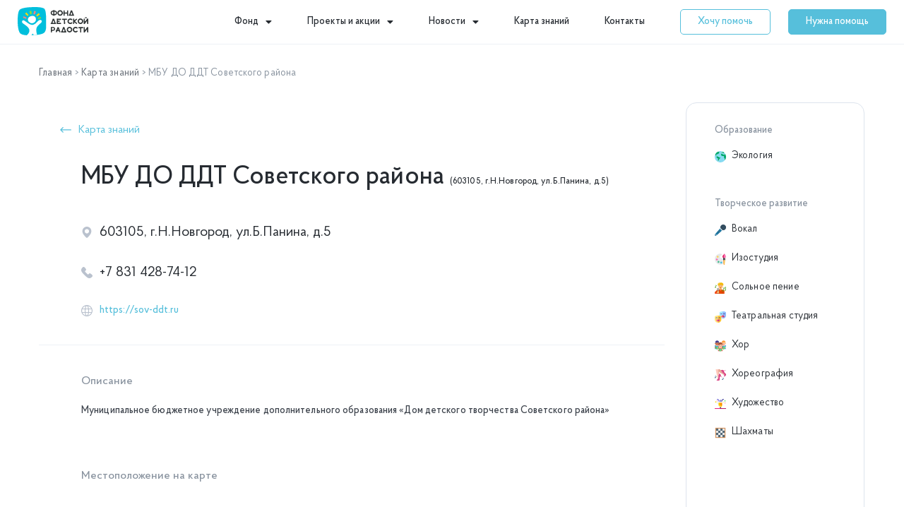

--- FILE ---
content_type: text/html; charset=UTF-8
request_url: https://fondradosti.ru/do/mbu-do-ddt-sovetskogo-rajona/
body_size: 60189
content:
<!DOCTYPE html>
<html lang="ru-RU">
<head>
<meta charset="UTF-8">
<meta name="viewport" content="width=device-width, initial-scale=1">
<link rel="profile" href="https://gmpg.org/xfn/11"> 
<meta name='robots' content='index, follow, max-image-preview:large, max-snippet:-1, max-video-preview:-1' />
<!-- This site is optimized with the Yoast SEO plugin v20.7 - https://yoast.com/wordpress/plugins/seo/ -->
<title>МБУ ДО ДДТ Советского района (603105, г.Н.Новгород, ул.Б.Панина, д.5) - Карта знаний</title>
<meta name="description" content="Карточка организации дошкольного образования - МБУ ДО ДДТ Советского района по адресу: 603105, г.Н.Новгород, ул.Б.Панина, д.5. Данное учреждение предоставляет бесплатные услуги по следующим направлениям:Экология Вокал, Изостудия, Сольное пение, Театральная студия, Хор, Хореография, Художество, Шахматы ." />
<link rel="canonical" href="https://fondradosti.ru/do/" />
<meta property="og:locale" content="ru_RU" />
<meta property="og:type" content="article" />
<meta property="og:title" content="МБУ ДО ДДТ Советского района (603105, г.Н.Новгород, ул.Б.Панина, д.5) - Карта знаний" />
<meta property="og:description" content="Карточка организации дошкольного образования - МБУ ДО ДДТ Советского района по адресу: 603105, г.Н.Новгород, ул.Б.Панина, д.5. Данное учреждение предоставляет бесплатные услуги по следующим направлениям:Экология Вокал, Изостудия, Сольное пение, Театральная студия, Хор, Хореография, Художество, Шахматы ." />
<meta property="og:url" content="https://fondradosti.ru/do/mbu-do-ddt-sovetskogo-rajona/" />
<meta property="og:site_name" content="Фонд Детской Радости" />
<meta property="article:modified_time" content="2021-03-16T14:42:14+00:00" />
<meta property="og:image" content="https://fondradosti.ru/wp-content/uploads/2020/12/21-5.jpg" />
<meta property="og:image:width" content="1000" />
<meta property="og:image:height" content="750" />
<meta property="og:image:type" content="image/jpeg" />
<meta name="twitter:card" content="summary_large_image" />
<script type="application/ld+json" class="yoast-schema-graph">{"@context":"https://schema.org","@graph":[{"@type":"WebPage","@id":"https://fondradosti.ru/do/mbu-do-ddt-sovetskogo-rajona/","url":"https://fondradosti.ru/do/mbu-do-ddt-sovetskogo-rajona/","name":"МБУ ДО ДДТ Советского района (603105, г.Н.Новгород, ул.Б.Панина, д.5) - Карта знаний","isPartOf":{"@id":"https://fondradosti.ru/#website"},"primaryImageOfPage":{"@id":"https://fondradosti.ru/do/mbu-do-ddt-sovetskogo-rajona/#primaryimage"},"image":{"@id":"https://fondradosti.ru/do/mbu-do-ddt-sovetskogo-rajona/#primaryimage"},"thumbnailUrl":"https://fondradosti.ru/wp-content/uploads/2020/12/21-5.jpg","datePublished":"2020-12-25T01:13:22+00:00","dateModified":"2021-03-16T14:42:14+00:00","description":"Карточка организации дошкольного образования - МБУ ДО ДДТ Советского района по адресу: 603105, г.Н.Новгород, ул.Б.Панина, д.5. Данное учреждение предоставляет бесплатные услуги по следующим направлениям:Экология Вокал, Изостудия, Сольное пение, Театральная студия, Хор, Хореография, Художество, Шахматы .","breadcrumb":{"@id":"https://fondradosti.ru/do/mbu-do-ddt-sovetskogo-rajona/#breadcrumb"},"inLanguage":"ru-RU","potentialAction":[{"@type":"ReadAction","target":["https://fondradosti.ru/do/mbu-do-ddt-sovetskogo-rajona/"]}]},{"@type":"ImageObject","inLanguage":"ru-RU","@id":"https://fondradosti.ru/do/mbu-do-ddt-sovetskogo-rajona/#primaryimage","url":"https://fondradosti.ru/wp-content/uploads/2020/12/21-5.jpg","contentUrl":"https://fondradosti.ru/wp-content/uploads/2020/12/21-5.jpg","width":1000,"height":750},{"@type":"BreadcrumbList","@id":"https://fondradosti.ru/do/mbu-do-ddt-sovetskogo-rajona/#breadcrumb","itemListElement":[{"@type":"ListItem","position":1,"name":"Главная","item":"https://fondradosti.ru/"},{"@type":"ListItem","position":2,"name":"Карта знаний","item":"https://fondradosti.ru/do/"},{"@type":"ListItem","position":3,"name":"МБУ ДО ДДТ Советского района"}]},{"@type":"WebSite","@id":"https://fondradosti.ru/#website","url":"https://fondradosti.ru/","name":"Фонд Детской Радости","description":"","publisher":{"@id":"https://fondradosti.ru/#organization"},"potentialAction":[{"@type":"SearchAction","target":{"@type":"EntryPoint","urlTemplate":"https://fondradosti.ru/?s={search_term_string}"},"query-input":"required name=search_term_string"}],"inLanguage":"ru-RU"},{"@type":"Organization","@id":"https://fondradosti.ru/#organization","name":"Фонд Детской Радости","url":"https://fondradosti.ru/","logo":{"@type":"ImageObject","inLanguage":"ru-RU","@id":"https://fondradosti.ru/#/schema/logo/image/","url":"https://fondradosti.ru/wp-content/uploads/2020/11/fnd-logo-new.svg","contentUrl":"https://fondradosti.ru/wp-content/uploads/2020/11/fnd-logo-new.svg","width":100,"height":40,"caption":"Фонд Детской Радости"},"image":{"@id":"https://fondradosti.ru/#/schema/logo/image/"}}]}</script>
<!-- / Yoast SEO plugin. -->
<link rel='dns-prefetch' href='//api-maps.yandex.ru' />
<link rel='preconnect' href='//api-maps.yandex.ru' />
<link rel="alternate" type="application/rss+xml" title="Фонд Детской Радости &raquo; Лента" href="https://fondradosti.ru/feed/" />
<link rel="alternate" type="application/rss+xml" title="Фонд Детской Радости &raquo; Лента комментариев" href="https://fondradosti.ru/comments/feed/" />
<script>
window._wpemojiSettings = {"baseUrl":"https:\/\/s.w.org\/images\/core\/emoji\/14.0.0\/72x72\/","ext":".png","svgUrl":"https:\/\/s.w.org\/images\/core\/emoji\/14.0.0\/svg\/","svgExt":".svg","source":{"concatemoji":"https:\/\/fondradosti.ru\/wp-includes\/js\/wp-emoji-release.min.js?ver=6.2.2"}};
/*! This file is auto-generated */
!function(e,a,t){var n,r,o,i=a.createElement("canvas"),p=i.getContext&&i.getContext("2d");function s(e,t){p.clearRect(0,0,i.width,i.height),p.fillText(e,0,0);e=i.toDataURL();return p.clearRect(0,0,i.width,i.height),p.fillText(t,0,0),e===i.toDataURL()}function c(e){var t=a.createElement("script");t.src=e,t.defer=t.type="text/javascript",a.getElementsByTagName("head")[0].appendChild(t)}for(o=Array("flag","emoji"),t.supports={everything:!0,everythingExceptFlag:!0},r=0;r<o.length;r++)t.supports[o[r]]=function(e){if(p&&p.fillText)switch(p.textBaseline="top",p.font="600 32px Arial",e){case"flag":return s("\ud83c\udff3\ufe0f\u200d\u26a7\ufe0f","\ud83c\udff3\ufe0f\u200b\u26a7\ufe0f")?!1:!s("\ud83c\uddfa\ud83c\uddf3","\ud83c\uddfa\u200b\ud83c\uddf3")&&!s("\ud83c\udff4\udb40\udc67\udb40\udc62\udb40\udc65\udb40\udc6e\udb40\udc67\udb40\udc7f","\ud83c\udff4\u200b\udb40\udc67\u200b\udb40\udc62\u200b\udb40\udc65\u200b\udb40\udc6e\u200b\udb40\udc67\u200b\udb40\udc7f");case"emoji":return!s("\ud83e\udef1\ud83c\udffb\u200d\ud83e\udef2\ud83c\udfff","\ud83e\udef1\ud83c\udffb\u200b\ud83e\udef2\ud83c\udfff")}return!1}(o[r]),t.supports.everything=t.supports.everything&&t.supports[o[r]],"flag"!==o[r]&&(t.supports.everythingExceptFlag=t.supports.everythingExceptFlag&&t.supports[o[r]]);t.supports.everythingExceptFlag=t.supports.everythingExceptFlag&&!t.supports.flag,t.DOMReady=!1,t.readyCallback=function(){t.DOMReady=!0},t.supports.everything||(n=function(){t.readyCallback()},a.addEventListener?(a.addEventListener("DOMContentLoaded",n,!1),e.addEventListener("load",n,!1)):(e.attachEvent("onload",n),a.attachEvent("onreadystatechange",function(){"complete"===a.readyState&&t.readyCallback()})),(e=t.source||{}).concatemoji?c(e.concatemoji):e.wpemoji&&e.twemoji&&(c(e.twemoji),c(e.wpemoji)))}(window,document,window._wpemojiSettings);
</script>
<style>
img.wp-smiley,
img.emoji {
display: inline !important;
border: none !important;
box-shadow: none !important;
height: 1em !important;
width: 1em !important;
margin: 0 0.07em !important;
vertical-align: -0.1em !important;
background: none !important;
padding: 0 !important;
}
</style>
<!-- <link rel='stylesheet' id='astra-theme-css-css' href='https://fondradosti.ru/wp-content/themes/astra/assets/css/minified/style.min.css?ver=4.1.5' media='all' /> -->
<link rel="stylesheet" type="text/css" href="//fondradosti.ru/wp-content/cache/wpfc-minified/f5u0ok18/80sxp.css" media="all"/>
<style id='astra-theme-css-inline-css'>
.ast-no-sidebar .entry-content .alignfull {margin-left: calc( -50vw + 50%);margin-right: calc( -50vw + 50%);max-width: 100vw;width: 100vw;}.ast-no-sidebar .entry-content .alignwide {margin-left: calc(-41vw + 50%);margin-right: calc(-41vw + 50%);max-width: unset;width: unset;}.ast-no-sidebar .entry-content .alignfull .alignfull,.ast-no-sidebar .entry-content .alignfull .alignwide,.ast-no-sidebar .entry-content .alignwide .alignfull,.ast-no-sidebar .entry-content .alignwide .alignwide,.ast-no-sidebar .entry-content .wp-block-column .alignfull,.ast-no-sidebar .entry-content .wp-block-column .alignwide{width: 100%;margin-left: auto;margin-right: auto;}.wp-block-gallery,.blocks-gallery-grid {margin: 0;}.wp-block-separator {max-width: 100px;}.wp-block-separator.is-style-wide,.wp-block-separator.is-style-dots {max-width: none;}.entry-content .has-2-columns .wp-block-column:first-child {padding-right: 10px;}.entry-content .has-2-columns .wp-block-column:last-child {padding-left: 10px;}@media (max-width: 782px) {.entry-content .wp-block-columns .wp-block-column {flex-basis: 100%;}.entry-content .has-2-columns .wp-block-column:first-child {padding-right: 0;}.entry-content .has-2-columns .wp-block-column:last-child {padding-left: 0;}}body .entry-content .wp-block-latest-posts {margin-left: 0;}body .entry-content .wp-block-latest-posts li {list-style: none;}.ast-no-sidebar .ast-container .entry-content .wp-block-latest-posts {margin-left: 0;}.ast-header-break-point .entry-content .alignwide {margin-left: auto;margin-right: auto;}.entry-content .blocks-gallery-item img {margin-bottom: auto;}.wp-block-pullquote {border-top: 4px solid #555d66;border-bottom: 4px solid #555d66;color: #40464d;}:root{--ast-container-default-xlg-padding:6.67em;--ast-container-default-lg-padding:5.67em;--ast-container-default-slg-padding:4.34em;--ast-container-default-md-padding:3.34em;--ast-container-default-sm-padding:6.67em;--ast-container-default-xs-padding:2.4em;--ast-container-default-xxs-padding:1.4em;--ast-code-block-background:#EEEEEE;--ast-comment-inputs-background:#FAFAFA;}html{font-size:93.75%;}a,.page-title{color:#56bfdb;}a:hover,a:focus{color:#56bfdb;}body,button,input,select,textarea,.ast-button,.ast-custom-button{font-family:-apple-system,BlinkMacSystemFont,Segoe UI,Roboto,Oxygen-Sans,Ubuntu,Cantarell,Helvetica Neue,sans-serif;font-weight:inherit;font-size:15px;font-size:1rem;line-height:1.6em;}blockquote{color:var(--ast-global-color-3);}p,.entry-content p{margin-bottom:0.5em;}.site-title{font-size:35px;font-size:2.3333333333333rem;display:block;}.site-header .site-description{font-size:15px;font-size:1rem;display:none;}.entry-title{font-size:30px;font-size:2rem;}h1,.entry-content h1{font-size:40px;font-size:2.6666666666667rem;line-height:1.4em;}h2,.entry-content h2{font-size:30px;font-size:2rem;line-height:1.25em;}h3,.entry-content h3{font-size:25px;font-size:1.6666666666667rem;line-height:1.2em;}h4,.entry-content h4{font-size:20px;font-size:1.3333333333333rem;line-height:1.2em;}h5,.entry-content h5{font-size:18px;font-size:1.2rem;line-height:1.2em;}h6,.entry-content h6{font-size:15px;font-size:1rem;line-height:1.25em;}::selection{background-color:var(--ast-global-color-0);color:#ffffff;}body,h1,.entry-title a,.entry-content h1,h2,.entry-content h2,h3,.entry-content h3,h4,.entry-content h4,h5,.entry-content h5,h6,.entry-content h6{color:var(--ast-global-color-3);}.tagcloud a:hover,.tagcloud a:focus,.tagcloud a.current-item{color:#000000;border-color:#56bfdb;background-color:#56bfdb;}input:focus,input[type="text"]:focus,input[type="email"]:focus,input[type="url"]:focus,input[type="password"]:focus,input[type="reset"]:focus,input[type="search"]:focus,textarea:focus{border-color:#56bfdb;}input[type="radio"]:checked,input[type=reset],input[type="checkbox"]:checked,input[type="checkbox"]:hover:checked,input[type="checkbox"]:focus:checked,input[type=range]::-webkit-slider-thumb{border-color:#56bfdb;background-color:#56bfdb;box-shadow:none;}.site-footer a:hover + .post-count,.site-footer a:focus + .post-count{background:#56bfdb;border-color:#56bfdb;}.single .nav-links .nav-previous,.single .nav-links .nav-next{color:#56bfdb;}.entry-meta,.entry-meta *{line-height:1.45;color:#56bfdb;}.entry-meta a:hover,.entry-meta a:hover *,.entry-meta a:focus,.entry-meta a:focus *,.page-links > .page-link,.page-links .page-link:hover,.post-navigation a:hover{color:#56bfdb;}#cat option,.secondary .calendar_wrap thead a,.secondary .calendar_wrap thead a:visited{color:#56bfdb;}.secondary .calendar_wrap #today,.ast-progress-val span{background:#56bfdb;}.secondary a:hover + .post-count,.secondary a:focus + .post-count{background:#56bfdb;border-color:#56bfdb;}.calendar_wrap #today > a{color:#000000;}.page-links .page-link,.single .post-navigation a{color:#56bfdb;}.widget-title{font-size:21px;font-size:1.4rem;color:var(--ast-global-color-3);}a:focus-visible,.ast-menu-toggle:focus-visible,.site .skip-link:focus-visible,.wp-block-loginout input:focus-visible,.wp-block-search.wp-block-search__button-inside .wp-block-search__inside-wrapper,.ast-header-navigation-arrow:focus-visible{outline-style:dotted;outline-color:inherit;outline-width:thin;border-color:transparent;}input:focus,input[type="text"]:focus,input[type="email"]:focus,input[type="url"]:focus,input[type="password"]:focus,input[type="reset"]:focus,input[type="search"]:focus,textarea:focus,.wp-block-search__input:focus,[data-section="section-header-mobile-trigger"] .ast-button-wrap .ast-mobile-menu-trigger-minimal:focus,.ast-mobile-popup-drawer.active .menu-toggle-close:focus,.woocommerce-ordering select.orderby:focus,#ast-scroll-top:focus,.woocommerce a.add_to_cart_button:focus,.woocommerce .button.single_add_to_cart_button:focus{border-style:dotted;border-color:inherit;border-width:thin;outline-color:transparent;}.main-header-menu .menu-link,.ast-header-custom-item a{color:var(--ast-global-color-3);}.main-header-menu .menu-item:hover > .menu-link,.main-header-menu .menu-item:hover > .ast-menu-toggle,.main-header-menu .ast-masthead-custom-menu-items a:hover,.main-header-menu .menu-item.focus > .menu-link,.main-header-menu .menu-item.focus > .ast-menu-toggle,.main-header-menu .current-menu-item > .menu-link,.main-header-menu .current-menu-ancestor > .menu-link,.main-header-menu .current-menu-item > .ast-menu-toggle,.main-header-menu .current-menu-ancestor > .ast-menu-toggle{color:#56bfdb;}.header-main-layout-3 .ast-main-header-bar-alignment{margin-right:auto;}.header-main-layout-2 .site-header-section-left .ast-site-identity{text-align:left;}.ast-logo-title-inline .site-logo-img{padding-right:1em;}.site-logo-img img{ transition:all 0.2s linear;}.ast-header-break-point .ast-mobile-menu-buttons-minimal.menu-toggle{background:transparent;color:var(--ast-global-color-0);}.ast-header-break-point .ast-mobile-menu-buttons-outline.menu-toggle{background:transparent;border:1px solid var(--ast-global-color-0);color:var(--ast-global-color-0);}.ast-header-break-point .ast-mobile-menu-buttons-fill.menu-toggle{background:var(--ast-global-color-0);}.ast-page-builder-template .hentry {margin: 0;}.ast-page-builder-template .site-content > .ast-container {max-width: 100%;padding: 0;}.ast-page-builder-template .site-content #primary {padding: 0;margin: 0;}.ast-page-builder-template .no-results {text-align: center;margin: 4em auto;}.ast-page-builder-template .ast-pagination {padding: 2em;}.ast-page-builder-template .entry-header.ast-no-title.ast-no-thumbnail {margin-top: 0;}.ast-page-builder-template .entry-header.ast-header-without-markup {margin-top: 0;margin-bottom: 0;}.ast-page-builder-template .entry-header.ast-no-title.ast-no-meta {margin-bottom: 0;}.ast-page-builder-template.single .post-navigation {padding-bottom: 2em;}.ast-page-builder-template.single-post .site-content > .ast-container {max-width: 100%;}.ast-page-builder-template .entry-header {margin-top: 4em;margin-left: auto;margin-right: auto;padding-left: 20px;padding-right: 20px;}.single.ast-page-builder-template .entry-header {padding-left: 20px;padding-right: 20px;}.ast-page-builder-template .ast-archive-description {margin: 4em auto 0;padding-left: 20px;padding-right: 20px;}.ast-page-builder-template.ast-no-sidebar .entry-content .alignwide {margin-left: 0;margin-right: 0;}.footer-adv .footer-adv-overlay{border-top-style:solid;border-top-color:#7a7a7a;}.wp-block-buttons.aligncenter{justify-content:center;}@media (max-width:921px){.ast-theme-transparent-header #primary,.ast-theme-transparent-header #secondary{padding:0;}}.ast-plain-container.ast-no-sidebar #primary{margin-top:0;margin-bottom:0;}@media (min-width:1200px){.wp-block-group .has-background{padding:20px;}}@media (min-width:1200px){.ast-no-sidebar.ast-separate-container .entry-content .wp-block-group.alignwide,.ast-no-sidebar.ast-separate-container .entry-content .wp-block-cover.alignwide{margin-left:-20px;margin-right:-20px;padding-left:20px;padding-right:20px;}.ast-no-sidebar.ast-separate-container .entry-content .wp-block-cover.alignfull,.ast-no-sidebar.ast-separate-container .entry-content .wp-block-group.alignfull{margin-left:-6.67em;margin-right:-6.67em;padding-left:6.67em;padding-right:6.67em;}}@media (min-width:1200px){.wp-block-cover-image.alignwide .wp-block-cover__inner-container,.wp-block-cover.alignwide .wp-block-cover__inner-container,.wp-block-cover-image.alignfull .wp-block-cover__inner-container,.wp-block-cover.alignfull .wp-block-cover__inner-container{width:100%;}}.wp-block-columns{margin-bottom:unset;}.wp-block-image.size-full{margin:2rem 0;}.wp-block-separator.has-background{padding:0;}.wp-block-gallery{margin-bottom:1.6em;}.wp-block-group{padding-top:4em;padding-bottom:4em;}.wp-block-group__inner-container .wp-block-columns:last-child,.wp-block-group__inner-container :last-child,.wp-block-table table{margin-bottom:0;}.blocks-gallery-grid{width:100%;}.wp-block-navigation-link__content{padding:5px 0;}.wp-block-group .wp-block-group .has-text-align-center,.wp-block-group .wp-block-column .has-text-align-center{max-width:100%;}.has-text-align-center{margin:0 auto;}@media (min-width:1200px){.wp-block-cover__inner-container,.alignwide .wp-block-group__inner-container,.alignfull .wp-block-group__inner-container{max-width:1200px;margin:0 auto;}.wp-block-group.alignnone,.wp-block-group.aligncenter,.wp-block-group.alignleft,.wp-block-group.alignright,.wp-block-group.alignwide,.wp-block-columns.alignwide{margin:2rem 0 1rem 0;}}@media (max-width:1200px){.wp-block-group{padding:3em;}.wp-block-group .wp-block-group{padding:1.5em;}.wp-block-columns,.wp-block-column{margin:1rem 0;}}@media (min-width:921px){.wp-block-columns .wp-block-group{padding:2em;}}@media (max-width:544px){.wp-block-cover-image .wp-block-cover__inner-container,.wp-block-cover .wp-block-cover__inner-container{width:unset;}.wp-block-cover,.wp-block-cover-image{padding:2em 0;}.wp-block-group,.wp-block-cover{padding:2em;}.wp-block-media-text__media img,.wp-block-media-text__media video{width:unset;max-width:100%;}.wp-block-media-text.has-background .wp-block-media-text__content{padding:1em;}.wp-block-media-text .wp-block-media-text__content{padding:3em 2em;}}.wp-block-image.aligncenter{margin-left:auto;margin-right:auto;}.wp-block-table.aligncenter{margin-left:auto;margin-right:auto;}@media (max-width:921px){.ast-separate-container #primary,.ast-separate-container #secondary{padding:1.5em 0;}#primary,#secondary{padding:1.5em 0;margin:0;}.ast-left-sidebar #content > .ast-container{display:flex;flex-direction:column-reverse;width:100%;}.ast-separate-container .ast-article-post,.ast-separate-container .ast-article-single{padding:1.5em 2.14em;}.ast-author-box img.avatar{margin:20px 0 0 0;}}@media (min-width:922px){.ast-separate-container.ast-right-sidebar #primary,.ast-separate-container.ast-left-sidebar #primary{border:0;}.search-no-results.ast-separate-container #primary{margin-bottom:4em;}}.elementor-button-wrapper .elementor-button{border-style:solid;text-decoration:none;border-top-width:0;border-right-width:0;border-left-width:0;border-bottom-width:0;}body .elementor-button.elementor-size-sm,body .elementor-button.elementor-size-xs,body .elementor-button.elementor-size-md,body .elementor-button.elementor-size-lg,body .elementor-button.elementor-size-xl,body .elementor-button{padding-top:10px;padding-right:40px;padding-bottom:10px;padding-left:40px;}.elementor-button-wrapper .elementor-button{border-color:var(--ast-global-color-0);background-color:var(--ast-global-color-0);}.elementor-button-wrapper .elementor-button:hover,.elementor-button-wrapper .elementor-button:focus{color:#000000;background-color:#56bfdb;border-color:#56bfdb;}.wp-block-button .wp-block-button__link ,.elementor-button-wrapper .elementor-button,.elementor-button-wrapper .elementor-button:visited{color:#ffffff;}.wp-block-button .wp-block-button__link:hover,.wp-block-button .wp-block-button__link:focus{color:#000000;background-color:#56bfdb;border-color:#56bfdb;}.elementor-widget-heading h1.elementor-heading-title{line-height:1.4em;}.elementor-widget-heading h2.elementor-heading-title{line-height:1.25em;}.elementor-widget-heading h3.elementor-heading-title{line-height:1.2em;}.elementor-widget-heading h4.elementor-heading-title{line-height:1.2em;}.elementor-widget-heading h5.elementor-heading-title{line-height:1.2em;}.elementor-widget-heading h6.elementor-heading-title{line-height:1.25em;}.wp-block-button .wp-block-button__link{border-top-width:0;border-right-width:0;border-left-width:0;border-bottom-width:0;border-color:var(--ast-global-color-0);background-color:var(--ast-global-color-0);color:#ffffff;font-family:inherit;font-weight:inherit;line-height:1em;padding-top:10px;padding-right:40px;padding-bottom:10px;padding-left:40px;}.menu-toggle,button,.ast-button,.ast-custom-button,.button,input#submit,input[type="button"],input[type="submit"],input[type="reset"]{border-style:solid;border-top-width:0;border-right-width:0;border-left-width:0;border-bottom-width:0;color:#ffffff;border-color:var(--ast-global-color-0);background-color:var(--ast-global-color-0);padding-top:10px;padding-right:40px;padding-bottom:10px;padding-left:40px;font-family:inherit;font-weight:inherit;line-height:1em;}button:focus,.menu-toggle:hover,button:hover,.ast-button:hover,.ast-custom-button:hover .button:hover,.ast-custom-button:hover ,input[type=reset]:hover,input[type=reset]:focus,input#submit:hover,input#submit:focus,input[type="button"]:hover,input[type="button"]:focus,input[type="submit"]:hover,input[type="submit"]:focus{color:#000000;background-color:#56bfdb;border-color:#56bfdb;}@media (max-width:921px){.ast-mobile-header-stack .main-header-bar .ast-search-menu-icon{display:inline-block;}.ast-header-break-point.ast-header-custom-item-outside .ast-mobile-header-stack .main-header-bar .ast-search-icon{margin:0;}.ast-comment-avatar-wrap img{max-width:2.5em;}.ast-separate-container .ast-comment-list li.depth-1{padding:1.5em 2.14em;}.ast-separate-container .comment-respond{padding:2em 2.14em;}.ast-comment-meta{padding:0 1.8888em 1.3333em;}}@media (min-width:544px){.ast-container{max-width:100%;}}@media (max-width:544px){.ast-separate-container .ast-article-post,.ast-separate-container .ast-article-single,.ast-separate-container .comments-title,.ast-separate-container .ast-archive-description{padding:1.5em 1em;}.ast-separate-container #content .ast-container{padding-left:0.54em;padding-right:0.54em;}.ast-separate-container .ast-comment-list li.depth-1{padding:1.5em 1em;margin-bottom:1.5em;}.ast-separate-container .ast-comment-list .bypostauthor{padding:.5em;}.ast-search-menu-icon.ast-dropdown-active .search-field{width:170px;}.site-branding img,.site-header .site-logo-img .custom-logo-link img{max-width:100%;}}body,.ast-separate-container{background-color:#ffffff;;background-image:none;;}.ast-no-sidebar.ast-separate-container .entry-content .alignfull {margin-left: -6.67em;margin-right: -6.67em;width: auto;}@media (max-width: 1200px) {.ast-no-sidebar.ast-separate-container .entry-content .alignfull {margin-left: -2.4em;margin-right: -2.4em;}}@media (max-width: 768px) {.ast-no-sidebar.ast-separate-container .entry-content .alignfull {margin-left: -2.14em;margin-right: -2.14em;}}@media (max-width: 544px) {.ast-no-sidebar.ast-separate-container .entry-content .alignfull {margin-left: -1em;margin-right: -1em;}}.ast-no-sidebar.ast-separate-container .entry-content .alignwide {margin-left: -20px;margin-right: -20px;}.ast-no-sidebar.ast-separate-container .entry-content .wp-block-column .alignfull,.ast-no-sidebar.ast-separate-container .entry-content .wp-block-column .alignwide {margin-left: auto;margin-right: auto;width: 100%;}@media (max-width:921px){.site-title{display:block;}.site-header .site-description{display:none;}.entry-title{font-size:30px;}h1,.entry-content h1{font-size:30px;}h2,.entry-content h2{font-size:25px;}h3,.entry-content h3{font-size:20px;}}@media (max-width:544px){.site-title{display:block;}.site-header .site-description{display:none;}.entry-title{font-size:30px;}h1,.entry-content h1{font-size:30px;}h2,.entry-content h2{font-size:25px;}h3,.entry-content h3{font-size:20px;}}@media (max-width:921px){html{font-size:85.5%;}}@media (max-width:544px){html{font-size:85.5%;}}@media (min-width:922px){.ast-container{max-width:1240px;}}@font-face {font-family: "Astra";src: url(https://fondradosti.ru/wp-content/themes/astra/assets/fonts/astra.woff) format("woff"),url(https://fondradosti.ru/wp-content/themes/astra/assets/fonts/astra.ttf) format("truetype"),url(https://fondradosti.ru/wp-content/themes/astra/assets/fonts/astra.svg#astra) format("svg");font-weight: normal;font-style: normal;font-display: fallback;}@media (max-width:921px) {.main-header-bar .main-header-bar-navigation{display:none;}}.ast-desktop .main-header-menu.submenu-with-border .sub-menu,.ast-desktop .main-header-menu.submenu-with-border .astra-full-megamenu-wrapper{border-color:var(--ast-global-color-0);}.ast-desktop .main-header-menu.submenu-with-border .sub-menu{border-top-width:2px;border-right-width:0px;border-left-width:0px;border-bottom-width:0px;border-style:solid;}.ast-desktop .main-header-menu.submenu-with-border .sub-menu .sub-menu{top:-2px;}.ast-desktop .main-header-menu.submenu-with-border .sub-menu .menu-link,.ast-desktop .main-header-menu.submenu-with-border .children .menu-link{border-bottom-width:0px;border-style:solid;border-color:#eaeaea;}@media (min-width:922px){.main-header-menu .sub-menu .menu-item.ast-left-align-sub-menu:hover > .sub-menu,.main-header-menu .sub-menu .menu-item.ast-left-align-sub-menu.focus > .sub-menu{margin-left:-0px;}}.ast-small-footer{border-top-style:solid;border-top-width:1px;border-top-color:#7a7a7a;}.ast-small-footer-wrap{text-align:center;}.ast-header-break-point.ast-header-custom-item-inside .main-header-bar .main-header-bar-navigation .ast-search-icon {display: none;}.ast-header-break-point.ast-header-custom-item-inside .main-header-bar .ast-search-menu-icon .search-form {padding: 0;display: block;overflow: hidden;}.ast-header-break-point .ast-header-custom-item .widget:last-child {margin-bottom: 1em;}.ast-header-custom-item .widget {margin: 0.5em;display: inline-block;vertical-align: middle;}.ast-header-custom-item .widget p {margin-bottom: 0;}.ast-header-custom-item .widget li {width: auto;}.ast-header-custom-item-inside .button-custom-menu-item .menu-link {display: none;}.ast-header-custom-item-inside.ast-header-break-point .button-custom-menu-item .ast-custom-button-link {display: none;}.ast-header-custom-item-inside.ast-header-break-point .button-custom-menu-item .menu-link {display: block;}.ast-header-break-point.ast-header-custom-item-outside .main-header-bar .ast-search-icon {margin-right: 1em;}.ast-header-break-point.ast-header-custom-item-inside .main-header-bar .ast-search-menu-icon .search-field,.ast-header-break-point.ast-header-custom-item-inside .main-header-bar .ast-search-menu-icon.ast-inline-search .search-field {width: 100%;padding-right: 5.5em;}.ast-header-break-point.ast-header-custom-item-inside .main-header-bar .ast-search-menu-icon .search-submit {display: block;position: absolute;height: 100%;top: 0;right: 0;padding: 0 1em;border-radius: 0;}.ast-header-break-point .ast-header-custom-item .ast-masthead-custom-menu-items {padding-left: 20px;padding-right: 20px;margin-bottom: 1em;margin-top: 1em;}.ast-header-custom-item-inside.ast-header-break-point .button-custom-menu-item {padding-left: 0;padding-right: 0;margin-top: 0;margin-bottom: 0;}.astra-icon-down_arrow::after {content: "\e900";font-family: Astra;}.astra-icon-close::after {content: "\e5cd";font-family: Astra;}.astra-icon-drag_handle::after {content: "\e25d";font-family: Astra;}.astra-icon-format_align_justify::after {content: "\e235";font-family: Astra;}.astra-icon-menu::after {content: "\e5d2";font-family: Astra;}.astra-icon-reorder::after {content: "\e8fe";font-family: Astra;}.astra-icon-search::after {content: "\e8b6";font-family: Astra;}.astra-icon-zoom_in::after {content: "\e56b";font-family: Astra;}.astra-icon-check-circle::after {content: "\e901";font-family: Astra;}.astra-icon-shopping-cart::after {content: "\f07a";font-family: Astra;}.astra-icon-shopping-bag::after {content: "\f290";font-family: Astra;}.astra-icon-shopping-basket::after {content: "\f291";font-family: Astra;}.astra-icon-circle-o::after {content: "\e903";font-family: Astra;}.astra-icon-certificate::after {content: "\e902";font-family: Astra;}blockquote {padding: 1.2em;}:root .has-ast-global-color-0-color{color:var(--ast-global-color-0);}:root .has-ast-global-color-0-background-color{background-color:var(--ast-global-color-0);}:root .wp-block-button .has-ast-global-color-0-color{color:var(--ast-global-color-0);}:root .wp-block-button .has-ast-global-color-0-background-color{background-color:var(--ast-global-color-0);}:root .has-ast-global-color-1-color{color:var(--ast-global-color-1);}:root .has-ast-global-color-1-background-color{background-color:var(--ast-global-color-1);}:root .wp-block-button .has-ast-global-color-1-color{color:var(--ast-global-color-1);}:root .wp-block-button .has-ast-global-color-1-background-color{background-color:var(--ast-global-color-1);}:root .has-ast-global-color-2-color{color:var(--ast-global-color-2);}:root .has-ast-global-color-2-background-color{background-color:var(--ast-global-color-2);}:root .wp-block-button .has-ast-global-color-2-color{color:var(--ast-global-color-2);}:root .wp-block-button .has-ast-global-color-2-background-color{background-color:var(--ast-global-color-2);}:root .has-ast-global-color-3-color{color:var(--ast-global-color-3);}:root .has-ast-global-color-3-background-color{background-color:var(--ast-global-color-3);}:root .wp-block-button .has-ast-global-color-3-color{color:var(--ast-global-color-3);}:root .wp-block-button .has-ast-global-color-3-background-color{background-color:var(--ast-global-color-3);}:root .has-ast-global-color-4-color{color:var(--ast-global-color-4);}:root .has-ast-global-color-4-background-color{background-color:var(--ast-global-color-4);}:root .wp-block-button .has-ast-global-color-4-color{color:var(--ast-global-color-4);}:root .wp-block-button .has-ast-global-color-4-background-color{background-color:var(--ast-global-color-4);}:root .has-ast-global-color-5-color{color:var(--ast-global-color-5);}:root .has-ast-global-color-5-background-color{background-color:var(--ast-global-color-5);}:root .wp-block-button .has-ast-global-color-5-color{color:var(--ast-global-color-5);}:root .wp-block-button .has-ast-global-color-5-background-color{background-color:var(--ast-global-color-5);}:root .has-ast-global-color-6-color{color:var(--ast-global-color-6);}:root .has-ast-global-color-6-background-color{background-color:var(--ast-global-color-6);}:root .wp-block-button .has-ast-global-color-6-color{color:var(--ast-global-color-6);}:root .wp-block-button .has-ast-global-color-6-background-color{background-color:var(--ast-global-color-6);}:root .has-ast-global-color-7-color{color:var(--ast-global-color-7);}:root .has-ast-global-color-7-background-color{background-color:var(--ast-global-color-7);}:root .wp-block-button .has-ast-global-color-7-color{color:var(--ast-global-color-7);}:root .wp-block-button .has-ast-global-color-7-background-color{background-color:var(--ast-global-color-7);}:root .has-ast-global-color-8-color{color:var(--ast-global-color-8);}:root .has-ast-global-color-8-background-color{background-color:var(--ast-global-color-8);}:root .wp-block-button .has-ast-global-color-8-color{color:var(--ast-global-color-8);}:root .wp-block-button .has-ast-global-color-8-background-color{background-color:var(--ast-global-color-8);}:root{--ast-global-color-0:#0170B9;--ast-global-color-1:#3a3a3a;--ast-global-color-2:#3a3a3a;--ast-global-color-3:#4B4F58;--ast-global-color-4:#F5F5F5;--ast-global-color-5:#FFFFFF;--ast-global-color-6:#E5E5E5;--ast-global-color-7:#424242;--ast-global-color-8:#000000;}:root {--ast-border-color : #dddddd;}.ast-single-entry-banner {-js-display: flex;display: flex;flex-direction: column;justify-content: center;text-align: center;position: relative;background: #eeeeee;}.ast-single-entry-banner[data-banner-layout="layout-1"] {max-width: 1200px;background: inherit;padding: 20px 0;}.ast-single-entry-banner[data-banner-width-type="custom"] {margin: 0 auto;width: 100%;}.ast-single-entry-banner + .site-content .entry-header {margin-bottom: 0;}header.entry-header > *:not(:last-child){margin-bottom:10px;}.ast-archive-entry-banner {-js-display: flex;display: flex;flex-direction: column;justify-content: center;text-align: center;position: relative;background: #eeeeee;}.ast-archive-entry-banner[data-banner-width-type="custom"] {margin: 0 auto;width: 100%;}.ast-archive-entry-banner[data-banner-layout="layout-1"] {background: inherit;padding: 20px 0;text-align: left;}body.archive .ast-archive-description{max-width:1200px;width:100%;text-align:left;padding-top:3em;padding-right:3em;padding-bottom:3em;padding-left:3em;}body.archive .ast-archive-description .ast-archive-title,body.archive .ast-archive-description .ast-archive-title *{font-size:40px;font-size:2.6666666666667rem;}body.archive .ast-archive-description > *:not(:last-child){margin-bottom:10px;}@media (max-width:921px){body.archive .ast-archive-description{text-align:left;}}@media (max-width:544px){body.archive .ast-archive-description{text-align:left;}}.ast-breadcrumbs .trail-browse,.ast-breadcrumbs .trail-items,.ast-breadcrumbs .trail-items li{display:inline-block;margin:0;padding:0;border:none;background:inherit;text-indent:0;text-decoration:none;}.ast-breadcrumbs .trail-browse{font-size:inherit;font-style:inherit;font-weight:inherit;color:inherit;}.ast-breadcrumbs .trail-items{list-style:none;}.trail-items li::after{padding:0 0.3em;content:"\00bb";}.trail-items li:last-of-type::after{display:none;}h1,.entry-content h1,h2,.entry-content h2,h3,.entry-content h3,h4,.entry-content h4,h5,.entry-content h5,h6,.entry-content h6{color:var(--ast-global-color-2);}.elementor-template-full-width .ast-container{display:block;}@media (max-width:544px){.elementor-element .elementor-wc-products .woocommerce[class*="columns-"] ul.products li.product{width:auto;margin:0;}.elementor-element .woocommerce .woocommerce-result-count{float:none;}}.ast-header-break-point .main-header-bar{border-bottom-width:1px;}@media (min-width:922px){.main-header-bar{border-bottom-width:1px;}}.main-header-menu .menu-item, #astra-footer-menu .menu-item, .main-header-bar .ast-masthead-custom-menu-items{-js-display:flex;display:flex;-webkit-box-pack:center;-webkit-justify-content:center;-moz-box-pack:center;-ms-flex-pack:center;justify-content:center;-webkit-box-orient:vertical;-webkit-box-direction:normal;-webkit-flex-direction:column;-moz-box-orient:vertical;-moz-box-direction:normal;-ms-flex-direction:column;flex-direction:column;}.main-header-menu > .menu-item > .menu-link, #astra-footer-menu > .menu-item > .menu-link{height:100%;-webkit-box-align:center;-webkit-align-items:center;-moz-box-align:center;-ms-flex-align:center;align-items:center;-js-display:flex;display:flex;}.ast-primary-menu-disabled .main-header-bar .ast-masthead-custom-menu-items{flex:unset;}.main-header-menu .sub-menu .menu-item.menu-item-has-children > .menu-link:after{position:absolute;right:1em;top:50%;transform:translate(0,-50%) rotate(270deg);}.ast-header-break-point .main-header-bar .main-header-bar-navigation .page_item_has_children > .ast-menu-toggle::before, .ast-header-break-point .main-header-bar .main-header-bar-navigation .menu-item-has-children > .ast-menu-toggle::before, .ast-mobile-popup-drawer .main-header-bar-navigation .menu-item-has-children>.ast-menu-toggle::before, .ast-header-break-point .ast-mobile-header-wrap .main-header-bar-navigation .menu-item-has-children > .ast-menu-toggle::before{font-weight:bold;content:"\e900";font-family:Astra;text-decoration:inherit;display:inline-block;}.ast-header-break-point .main-navigation ul.sub-menu .menu-item .menu-link:before{content:"\e900";font-family:Astra;font-size:.65em;text-decoration:inherit;display:inline-block;transform:translate(0, -2px) rotateZ(270deg);margin-right:5px;}.widget_search .search-form:after{font-family:Astra;font-size:1.2em;font-weight:normal;content:"\e8b6";position:absolute;top:50%;right:15px;transform:translate(0, -50%);}.astra-search-icon::before{content:"\e8b6";font-family:Astra;font-style:normal;font-weight:normal;text-decoration:inherit;text-align:center;-webkit-font-smoothing:antialiased;-moz-osx-font-smoothing:grayscale;z-index:3;}.main-header-bar .main-header-bar-navigation .page_item_has_children > a:after, .main-header-bar .main-header-bar-navigation .menu-item-has-children > a:after, .menu-item-has-children .ast-header-navigation-arrow:after{content:"\e900";display:inline-block;font-family:Astra;font-size:.6rem;font-weight:bold;text-rendering:auto;-webkit-font-smoothing:antialiased;-moz-osx-font-smoothing:grayscale;margin-left:10px;line-height:normal;}.menu-item-has-children .sub-menu .ast-header-navigation-arrow:after{margin-left:0;}.ast-mobile-popup-drawer .main-header-bar-navigation .ast-submenu-expanded>.ast-menu-toggle::before{transform:rotateX(180deg);}.ast-header-break-point .main-header-bar-navigation .menu-item-has-children > .menu-link:after{display:none;}.ast-separate-container .blog-layout-1, .ast-separate-container .blog-layout-2, .ast-separate-container .blog-layout-3{background-color:transparent;background-image:none;}.ast-separate-container .ast-article-post{background-color:var(--ast-global-color-5);;}@media (max-width:921px){.ast-separate-container .ast-article-post{background-color:var(--ast-global-color-5);;}}@media (max-width:544px){.ast-separate-container .ast-article-post{background-color:var(--ast-global-color-5);;}}.ast-separate-container .ast-article-single:not(.ast-related-post), .ast-separate-container .comments-area .comment-respond,.ast-separate-container .comments-area .ast-comment-list li, .ast-separate-container .ast-woocommerce-container, .ast-separate-container .error-404, .ast-separate-container .no-results, .single.ast-separate-container  .ast-author-meta, .ast-separate-container .related-posts-title-wrapper, .ast-separate-container.ast-two-container #secondary .widget,.ast-separate-container .comments-count-wrapper, .ast-box-layout.ast-plain-container .site-content,.ast-padded-layout.ast-plain-container .site-content, .ast-separate-container .comments-area .comments-title, .ast-narrow-container .site-content{background-color:var(--ast-global-color-5);;}@media (max-width:921px){.ast-separate-container .ast-article-single:not(.ast-related-post), .ast-separate-container .comments-area .comment-respond,.ast-separate-container .comments-area .ast-comment-list li, .ast-separate-container .ast-woocommerce-container, .ast-separate-container .error-404, .ast-separate-container .no-results, .single.ast-separate-container  .ast-author-meta, .ast-separate-container .related-posts-title-wrapper, .ast-separate-container.ast-two-container #secondary .widget,.ast-separate-container .comments-count-wrapper, .ast-box-layout.ast-plain-container .site-content,.ast-padded-layout.ast-plain-container .site-content, .ast-separate-container .comments-area .comments-title, .ast-narrow-container .site-content{background-color:var(--ast-global-color-5);;}}@media (max-width:544px){.ast-separate-container .ast-article-single:not(.ast-related-post), .ast-separate-container .comments-area .comment-respond,.ast-separate-container .comments-area .ast-comment-list li, .ast-separate-container .ast-woocommerce-container, .ast-separate-container .error-404, .ast-separate-container .no-results, .single.ast-separate-container  .ast-author-meta, .ast-separate-container .related-posts-title-wrapper, .ast-separate-container.ast-two-container #secondary .widget,.ast-separate-container .comments-count-wrapper, .ast-box-layout.ast-plain-container .site-content,.ast-padded-layout.ast-plain-container .site-content, .ast-separate-container .comments-area .comments-title, .ast-narrow-container .site-content{background-color:var(--ast-global-color-5);;}}:root{--e-global-color-astglobalcolor0:#0170B9;--e-global-color-astglobalcolor1:#3a3a3a;--e-global-color-astglobalcolor2:#3a3a3a;--e-global-color-astglobalcolor3:#4B4F58;--e-global-color-astglobalcolor4:#F5F5F5;--e-global-color-astglobalcolor5:#FFFFFF;--e-global-color-astglobalcolor6:#E5E5E5;--e-global-color-astglobalcolor7:#424242;--e-global-color-astglobalcolor8:#000000;}
</style>
<!-- <link rel='stylesheet' id='wp-block-library-css' href='https://fondradosti.ru/wp-includes/css/dist/block-library/style.min.css?ver=6.2.2' media='all' /> -->
<link rel="stylesheet" type="text/css" href="//fondradosti.ru/wp-content/cache/wpfc-minified/1nzc3808/80sxp.css" media="all"/>
<style id='safe-svg-svg-icon-style-inline-css'>
.safe-svg-cover .safe-svg-inside{display:inline-block;max-width:100%}.safe-svg-cover svg{height:100%;max-height:100%;max-width:100%;width:100%}
</style>
<style id='global-styles-inline-css'>
body{--wp--preset--color--black: #000000;--wp--preset--color--cyan-bluish-gray: #abb8c3;--wp--preset--color--white: #ffffff;--wp--preset--color--pale-pink: #f78da7;--wp--preset--color--vivid-red: #cf2e2e;--wp--preset--color--luminous-vivid-orange: #ff6900;--wp--preset--color--luminous-vivid-amber: #fcb900;--wp--preset--color--light-green-cyan: #7bdcb5;--wp--preset--color--vivid-green-cyan: #00d084;--wp--preset--color--pale-cyan-blue: #8ed1fc;--wp--preset--color--vivid-cyan-blue: #0693e3;--wp--preset--color--vivid-purple: #9b51e0;--wp--preset--color--ast-global-color-0: var(--ast-global-color-0);--wp--preset--color--ast-global-color-1: var(--ast-global-color-1);--wp--preset--color--ast-global-color-2: var(--ast-global-color-2);--wp--preset--color--ast-global-color-3: var(--ast-global-color-3);--wp--preset--color--ast-global-color-4: var(--ast-global-color-4);--wp--preset--color--ast-global-color-5: var(--ast-global-color-5);--wp--preset--color--ast-global-color-6: var(--ast-global-color-6);--wp--preset--color--ast-global-color-7: var(--ast-global-color-7);--wp--preset--color--ast-global-color-8: var(--ast-global-color-8);--wp--preset--gradient--vivid-cyan-blue-to-vivid-purple: linear-gradient(135deg,rgba(6,147,227,1) 0%,rgb(155,81,224) 100%);--wp--preset--gradient--light-green-cyan-to-vivid-green-cyan: linear-gradient(135deg,rgb(122,220,180) 0%,rgb(0,208,130) 100%);--wp--preset--gradient--luminous-vivid-amber-to-luminous-vivid-orange: linear-gradient(135deg,rgba(252,185,0,1) 0%,rgba(255,105,0,1) 100%);--wp--preset--gradient--luminous-vivid-orange-to-vivid-red: linear-gradient(135deg,rgba(255,105,0,1) 0%,rgb(207,46,46) 100%);--wp--preset--gradient--very-light-gray-to-cyan-bluish-gray: linear-gradient(135deg,rgb(238,238,238) 0%,rgb(169,184,195) 100%);--wp--preset--gradient--cool-to-warm-spectrum: linear-gradient(135deg,rgb(74,234,220) 0%,rgb(151,120,209) 20%,rgb(207,42,186) 40%,rgb(238,44,130) 60%,rgb(251,105,98) 80%,rgb(254,248,76) 100%);--wp--preset--gradient--blush-light-purple: linear-gradient(135deg,rgb(255,206,236) 0%,rgb(152,150,240) 100%);--wp--preset--gradient--blush-bordeaux: linear-gradient(135deg,rgb(254,205,165) 0%,rgb(254,45,45) 50%,rgb(107,0,62) 100%);--wp--preset--gradient--luminous-dusk: linear-gradient(135deg,rgb(255,203,112) 0%,rgb(199,81,192) 50%,rgb(65,88,208) 100%);--wp--preset--gradient--pale-ocean: linear-gradient(135deg,rgb(255,245,203) 0%,rgb(182,227,212) 50%,rgb(51,167,181) 100%);--wp--preset--gradient--electric-grass: linear-gradient(135deg,rgb(202,248,128) 0%,rgb(113,206,126) 100%);--wp--preset--gradient--midnight: linear-gradient(135deg,rgb(2,3,129) 0%,rgb(40,116,252) 100%);--wp--preset--duotone--dark-grayscale: url('#wp-duotone-dark-grayscale');--wp--preset--duotone--grayscale: url('#wp-duotone-grayscale');--wp--preset--duotone--purple-yellow: url('#wp-duotone-purple-yellow');--wp--preset--duotone--blue-red: url('#wp-duotone-blue-red');--wp--preset--duotone--midnight: url('#wp-duotone-midnight');--wp--preset--duotone--magenta-yellow: url('#wp-duotone-magenta-yellow');--wp--preset--duotone--purple-green: url('#wp-duotone-purple-green');--wp--preset--duotone--blue-orange: url('#wp-duotone-blue-orange');--wp--preset--font-size--small: 13px;--wp--preset--font-size--medium: 20px;--wp--preset--font-size--large: 36px;--wp--preset--font-size--x-large: 42px;--wp--preset--spacing--20: 0.44rem;--wp--preset--spacing--30: 0.67rem;--wp--preset--spacing--40: 1rem;--wp--preset--spacing--50: 1.5rem;--wp--preset--spacing--60: 2.25rem;--wp--preset--spacing--70: 3.38rem;--wp--preset--spacing--80: 5.06rem;--wp--preset--shadow--natural: 6px 6px 9px rgba(0, 0, 0, 0.2);--wp--preset--shadow--deep: 12px 12px 50px rgba(0, 0, 0, 0.4);--wp--preset--shadow--sharp: 6px 6px 0px rgba(0, 0, 0, 0.2);--wp--preset--shadow--outlined: 6px 6px 0px -3px rgba(255, 255, 255, 1), 6px 6px rgba(0, 0, 0, 1);--wp--preset--shadow--crisp: 6px 6px 0px rgba(0, 0, 0, 1);}body { margin: 0;--wp--style--global--content-size: var(--wp--custom--ast-content-width-size);--wp--style--global--wide-size: var(--wp--custom--ast-wide-width-size); }.wp-site-blocks > .alignleft { float: left; margin-right: 2em; }.wp-site-blocks > .alignright { float: right; margin-left: 2em; }.wp-site-blocks > .aligncenter { justify-content: center; margin-left: auto; margin-right: auto; }.wp-site-blocks > * { margin-block-start: 0; margin-block-end: 0; }.wp-site-blocks > * + * { margin-block-start: 24px; }body { --wp--style--block-gap: 24px; }body .is-layout-flow > *{margin-block-start: 0;margin-block-end: 0;}body .is-layout-flow > * + *{margin-block-start: 24px;margin-block-end: 0;}body .is-layout-constrained > *{margin-block-start: 0;margin-block-end: 0;}body .is-layout-constrained > * + *{margin-block-start: 24px;margin-block-end: 0;}body .is-layout-flex{gap: 24px;}body .is-layout-flow > .alignleft{float: left;margin-inline-start: 0;margin-inline-end: 2em;}body .is-layout-flow > .alignright{float: right;margin-inline-start: 2em;margin-inline-end: 0;}body .is-layout-flow > .aligncenter{margin-left: auto !important;margin-right: auto !important;}body .is-layout-constrained > .alignleft{float: left;margin-inline-start: 0;margin-inline-end: 2em;}body .is-layout-constrained > .alignright{float: right;margin-inline-start: 2em;margin-inline-end: 0;}body .is-layout-constrained > .aligncenter{margin-left: auto !important;margin-right: auto !important;}body .is-layout-constrained > :where(:not(.alignleft):not(.alignright):not(.alignfull)){max-width: var(--wp--style--global--content-size);margin-left: auto !important;margin-right: auto !important;}body .is-layout-constrained > .alignwide{max-width: var(--wp--style--global--wide-size);}body .is-layout-flex{display: flex;}body .is-layout-flex{flex-wrap: wrap;align-items: center;}body .is-layout-flex > *{margin: 0;}body{padding-top: 0px;padding-right: 0px;padding-bottom: 0px;padding-left: 0px;}a:where(:not(.wp-element-button)){text-decoration: none;}.wp-element-button, .wp-block-button__link{background-color: #32373c;border-width: 0;color: #fff;font-family: inherit;font-size: inherit;line-height: inherit;padding: calc(0.667em + 2px) calc(1.333em + 2px);text-decoration: none;}.has-black-color{color: var(--wp--preset--color--black) !important;}.has-cyan-bluish-gray-color{color: var(--wp--preset--color--cyan-bluish-gray) !important;}.has-white-color{color: var(--wp--preset--color--white) !important;}.has-pale-pink-color{color: var(--wp--preset--color--pale-pink) !important;}.has-vivid-red-color{color: var(--wp--preset--color--vivid-red) !important;}.has-luminous-vivid-orange-color{color: var(--wp--preset--color--luminous-vivid-orange) !important;}.has-luminous-vivid-amber-color{color: var(--wp--preset--color--luminous-vivid-amber) !important;}.has-light-green-cyan-color{color: var(--wp--preset--color--light-green-cyan) !important;}.has-vivid-green-cyan-color{color: var(--wp--preset--color--vivid-green-cyan) !important;}.has-pale-cyan-blue-color{color: var(--wp--preset--color--pale-cyan-blue) !important;}.has-vivid-cyan-blue-color{color: var(--wp--preset--color--vivid-cyan-blue) !important;}.has-vivid-purple-color{color: var(--wp--preset--color--vivid-purple) !important;}.has-ast-global-color-0-color{color: var(--wp--preset--color--ast-global-color-0) !important;}.has-ast-global-color-1-color{color: var(--wp--preset--color--ast-global-color-1) !important;}.has-ast-global-color-2-color{color: var(--wp--preset--color--ast-global-color-2) !important;}.has-ast-global-color-3-color{color: var(--wp--preset--color--ast-global-color-3) !important;}.has-ast-global-color-4-color{color: var(--wp--preset--color--ast-global-color-4) !important;}.has-ast-global-color-5-color{color: var(--wp--preset--color--ast-global-color-5) !important;}.has-ast-global-color-6-color{color: var(--wp--preset--color--ast-global-color-6) !important;}.has-ast-global-color-7-color{color: var(--wp--preset--color--ast-global-color-7) !important;}.has-ast-global-color-8-color{color: var(--wp--preset--color--ast-global-color-8) !important;}.has-black-background-color{background-color: var(--wp--preset--color--black) !important;}.has-cyan-bluish-gray-background-color{background-color: var(--wp--preset--color--cyan-bluish-gray) !important;}.has-white-background-color{background-color: var(--wp--preset--color--white) !important;}.has-pale-pink-background-color{background-color: var(--wp--preset--color--pale-pink) !important;}.has-vivid-red-background-color{background-color: var(--wp--preset--color--vivid-red) !important;}.has-luminous-vivid-orange-background-color{background-color: var(--wp--preset--color--luminous-vivid-orange) !important;}.has-luminous-vivid-amber-background-color{background-color: var(--wp--preset--color--luminous-vivid-amber) !important;}.has-light-green-cyan-background-color{background-color: var(--wp--preset--color--light-green-cyan) !important;}.has-vivid-green-cyan-background-color{background-color: var(--wp--preset--color--vivid-green-cyan) !important;}.has-pale-cyan-blue-background-color{background-color: var(--wp--preset--color--pale-cyan-blue) !important;}.has-vivid-cyan-blue-background-color{background-color: var(--wp--preset--color--vivid-cyan-blue) !important;}.has-vivid-purple-background-color{background-color: var(--wp--preset--color--vivid-purple) !important;}.has-ast-global-color-0-background-color{background-color: var(--wp--preset--color--ast-global-color-0) !important;}.has-ast-global-color-1-background-color{background-color: var(--wp--preset--color--ast-global-color-1) !important;}.has-ast-global-color-2-background-color{background-color: var(--wp--preset--color--ast-global-color-2) !important;}.has-ast-global-color-3-background-color{background-color: var(--wp--preset--color--ast-global-color-3) !important;}.has-ast-global-color-4-background-color{background-color: var(--wp--preset--color--ast-global-color-4) !important;}.has-ast-global-color-5-background-color{background-color: var(--wp--preset--color--ast-global-color-5) !important;}.has-ast-global-color-6-background-color{background-color: var(--wp--preset--color--ast-global-color-6) !important;}.has-ast-global-color-7-background-color{background-color: var(--wp--preset--color--ast-global-color-7) !important;}.has-ast-global-color-8-background-color{background-color: var(--wp--preset--color--ast-global-color-8) !important;}.has-black-border-color{border-color: var(--wp--preset--color--black) !important;}.has-cyan-bluish-gray-border-color{border-color: var(--wp--preset--color--cyan-bluish-gray) !important;}.has-white-border-color{border-color: var(--wp--preset--color--white) !important;}.has-pale-pink-border-color{border-color: var(--wp--preset--color--pale-pink) !important;}.has-vivid-red-border-color{border-color: var(--wp--preset--color--vivid-red) !important;}.has-luminous-vivid-orange-border-color{border-color: var(--wp--preset--color--luminous-vivid-orange) !important;}.has-luminous-vivid-amber-border-color{border-color: var(--wp--preset--color--luminous-vivid-amber) !important;}.has-light-green-cyan-border-color{border-color: var(--wp--preset--color--light-green-cyan) !important;}.has-vivid-green-cyan-border-color{border-color: var(--wp--preset--color--vivid-green-cyan) !important;}.has-pale-cyan-blue-border-color{border-color: var(--wp--preset--color--pale-cyan-blue) !important;}.has-vivid-cyan-blue-border-color{border-color: var(--wp--preset--color--vivid-cyan-blue) !important;}.has-vivid-purple-border-color{border-color: var(--wp--preset--color--vivid-purple) !important;}.has-ast-global-color-0-border-color{border-color: var(--wp--preset--color--ast-global-color-0) !important;}.has-ast-global-color-1-border-color{border-color: var(--wp--preset--color--ast-global-color-1) !important;}.has-ast-global-color-2-border-color{border-color: var(--wp--preset--color--ast-global-color-2) !important;}.has-ast-global-color-3-border-color{border-color: var(--wp--preset--color--ast-global-color-3) !important;}.has-ast-global-color-4-border-color{border-color: var(--wp--preset--color--ast-global-color-4) !important;}.has-ast-global-color-5-border-color{border-color: var(--wp--preset--color--ast-global-color-5) !important;}.has-ast-global-color-6-border-color{border-color: var(--wp--preset--color--ast-global-color-6) !important;}.has-ast-global-color-7-border-color{border-color: var(--wp--preset--color--ast-global-color-7) !important;}.has-ast-global-color-8-border-color{border-color: var(--wp--preset--color--ast-global-color-8) !important;}.has-vivid-cyan-blue-to-vivid-purple-gradient-background{background: var(--wp--preset--gradient--vivid-cyan-blue-to-vivid-purple) !important;}.has-light-green-cyan-to-vivid-green-cyan-gradient-background{background: var(--wp--preset--gradient--light-green-cyan-to-vivid-green-cyan) !important;}.has-luminous-vivid-amber-to-luminous-vivid-orange-gradient-background{background: var(--wp--preset--gradient--luminous-vivid-amber-to-luminous-vivid-orange) !important;}.has-luminous-vivid-orange-to-vivid-red-gradient-background{background: var(--wp--preset--gradient--luminous-vivid-orange-to-vivid-red) !important;}.has-very-light-gray-to-cyan-bluish-gray-gradient-background{background: var(--wp--preset--gradient--very-light-gray-to-cyan-bluish-gray) !important;}.has-cool-to-warm-spectrum-gradient-background{background: var(--wp--preset--gradient--cool-to-warm-spectrum) !important;}.has-blush-light-purple-gradient-background{background: var(--wp--preset--gradient--blush-light-purple) !important;}.has-blush-bordeaux-gradient-background{background: var(--wp--preset--gradient--blush-bordeaux) !important;}.has-luminous-dusk-gradient-background{background: var(--wp--preset--gradient--luminous-dusk) !important;}.has-pale-ocean-gradient-background{background: var(--wp--preset--gradient--pale-ocean) !important;}.has-electric-grass-gradient-background{background: var(--wp--preset--gradient--electric-grass) !important;}.has-midnight-gradient-background{background: var(--wp--preset--gradient--midnight) !important;}.has-small-font-size{font-size: var(--wp--preset--font-size--small) !important;}.has-medium-font-size{font-size: var(--wp--preset--font-size--medium) !important;}.has-large-font-size{font-size: var(--wp--preset--font-size--large) !important;}.has-x-large-font-size{font-size: var(--wp--preset--font-size--x-large) !important;}
.wp-block-navigation a:where(:not(.wp-element-button)){color: inherit;}
.wp-block-pullquote{font-size: 1.5em;line-height: 1.6;}
</style>
<!-- <link rel='stylesheet' id='ald-styles-css' href='https://fondradosti.ru/wp-content/plugins/ajax-load-more-anything/assets/css/styles.css?ver=3.3.1' media='all' /> -->
<!-- <link rel='stylesheet' id='elementor-icons-css' href='https://fondradosti.ru/wp-content/plugins/elementor/assets/lib/eicons/css/elementor-icons.min.css?ver=5.20.0' media='all' /> -->
<!-- <link rel='stylesheet' id='elementor-frontend-css' href='https://fondradosti.ru/wp-content/plugins/elementor/assets/css/frontend-lite.min.css?ver=3.13.2' media='all' /> -->
<!-- <link rel='stylesheet' id='swiper-css' href='https://fondradosti.ru/wp-content/plugins/elementor/assets/lib/swiper/css/swiper.min.css?ver=5.3.6' media='all' /> -->
<link rel="stylesheet" type="text/css" href="//fondradosti.ru/wp-content/cache/wpfc-minified/9h8m4z3l/80sy4.css" media="all"/>
<link rel='stylesheet' id='elementor-post-9-css' href='https://fondradosti.ru/wp-content/uploads/elementor/css/post-9.css?ver=1684484112' media='all' />
<!-- <link rel='stylesheet' id='mihdan-elementor-yandex-maps-css' href='https://fondradosti.ru/wp-content/plugins/mihdan-elementor-yandex-maps/frontend/css/mihdan-elementor-yandex-maps.css?ver=1684442104' media='all' /> -->
<!-- <link rel='stylesheet' id='elementor-pro-css' href='https://fondradosti.ru/wp-content/plugins/elementor-pro/assets/css/frontend-lite.min.css?ver=3.12.2' media='all' /> -->
<!-- <link rel='stylesheet' id='elementor-global-css' href='https://fondradosti.ru/wp-content/uploads/elementor/css/global.css?ver=1684484113' media='all' /> -->
<link rel="stylesheet" type="text/css" href="//fondradosti.ru/wp-content/cache/wpfc-minified/m0r2gxbq/80sxp.css" media="all"/>
<link rel='stylesheet' id='elementor-post-227-css' href='https://fondradosti.ru/wp-content/uploads/elementor/css/post-227.css?ver=1684484139' media='all' />
<link rel='stylesheet' id='elementor-post-197-css' href='https://fondradosti.ru/wp-content/uploads/elementor/css/post-197.css?ver=1768489984' media='all' />
<link rel='stylesheet' id='elementor-post-1725-css' href='https://fondradosti.ru/wp-content/uploads/elementor/css/post-1725.css?ver=1684484205' media='all' />
<link rel='stylesheet' id='elementor-post-51638-css' href='https://fondradosti.ru/wp-content/uploads/elementor/css/post-51638.css?ver=1684484114' media='all' />
<link rel='stylesheet' id='elementor-post-33553-css' href='https://fondradosti.ru/wp-content/uploads/elementor/css/post-33553.css?ver=1684484114' media='all' />
<link rel='stylesheet' id='elementor-post-33546-css' href='https://fondradosti.ru/wp-content/uploads/elementor/css/post-33546.css?ver=1684484114' media='all' />
<!-- <link rel='stylesheet' id='fond-theme-css-css' href='https://fondradosti.ru/wp-content/themes/fond/style.css?v=11.8&#038;ver=1.1.2' media='all' /> -->
<!-- <link rel='stylesheet' id='eael-general-css' href='https://fondradosti.ru/wp-content/plugins/essential-addons-for-elementor-lite/assets/front-end/css/view/general.min.css?ver=5.7.2' media='all' /> -->
<link rel="stylesheet" type="text/css" href="//fondradosti.ru/wp-content/cache/wpfc-minified/g119p9hl/80sy4.css" media="all"/>
<link rel='stylesheet' id='google-fonts-1-css' href='https://fonts.googleapis.com/css?family=Roboto%3A100%2C100italic%2C200%2C200italic%2C300%2C300italic%2C400%2C400italic%2C500%2C500italic%2C600%2C600italic%2C700%2C700italic%2C800%2C800italic%2C900%2C900italic%7CRoboto+Slab%3A100%2C100italic%2C200%2C200italic%2C300%2C300italic%2C400%2C400italic%2C500%2C500italic%2C600%2C600italic%2C700%2C700italic%2C800%2C800italic%2C900%2C900italic&#038;display=auto&#038;subset=cyrillic&#038;ver=6.2.2' media='all' />
<!-- <link rel='stylesheet' id='elementor-icons-shared-0-css' href='https://fondradosti.ru/wp-content/plugins/elementor/assets/lib/font-awesome/css/fontawesome.min.css?ver=5.15.3' media='all' /> -->
<!-- <link rel='stylesheet' id='elementor-icons-fa-solid-css' href='https://fondradosti.ru/wp-content/plugins/elementor/assets/lib/font-awesome/css/solid.min.css?ver=5.15.3' media='all' /> -->
<!-- <link rel='stylesheet' id='elementor-icons-fa-brands-css' href='https://fondradosti.ru/wp-content/plugins/elementor/assets/lib/font-awesome/css/brands.min.css?ver=5.15.3' media='all' /> -->
<link rel="stylesheet" type="text/css" href="//fondradosti.ru/wp-content/cache/wpfc-minified/q9lvjnbp/80sxp.css" media="all"/>
<link rel="preconnect" href="https://fonts.gstatic.com/" crossorigin><!--[if IE]>
<script src='https://fondradosti.ru/wp-content/themes/astra/assets/js/minified/flexibility.min.js?ver=4.1.5' id='astra-flexibility-js'></script>
<script id='astra-flexibility-js-after'>
flexibility(document.documentElement);
</script>
<![endif]-->
<script src='//fondradosti.ru/wp-content/cache/wpfc-minified/l9napo6g/80sxp.js' type="text/javascript"></script>
<!-- <script src='https://fondradosti.ru/wp-includes/js/jquery/jquery.min.js?ver=3.6.4' id='jquery-core-js'></script> -->
<!-- <script src='https://fondradosti.ru/wp-includes/js/jquery/jquery-migrate.min.js?ver=3.4.0' id='jquery-migrate-js'></script> -->
<script id='ald-scripts-js-extra'>
var ald_params = {"nonce":"adf31b08f8","ajaxurl":"https:\/\/fondradosti.ru\/wp-admin\/admin-ajax.php","ald_pro":"0"};
</script>
<script src='https://fondradosti.ru/wp-content/plugins/ajax-load-more-anything/assets/js/scripts.js?ver=3.3.1' id='ald-scripts-js'></script>
<link rel="https://api.w.org/" href="https://fondradosti.ru/wp-json/" /><link rel="alternate" type="application/json" href="https://fondradosti.ru/wp-json/wp/v2/do/30329" /><link rel="EditURI" type="application/rsd+xml" title="RSD" href="https://fondradosti.ru/xmlrpc.php?rsd" />
<link rel="wlwmanifest" type="application/wlwmanifest+xml" href="https://fondradosti.ru/wp-includes/wlwmanifest.xml" />
<meta name="generator" content="WordPress 6.2.2" />
<link rel='shortlink' href='https://fondradosti.ru/?p=30329' />
<link rel="alternate" type="application/json+oembed" href="https://fondradosti.ru/wp-json/oembed/1.0/embed?url=https%3A%2F%2Ffondradosti.ru%2Fdo%2Fmbu-do-ddt-sovetskogo-rajona%2F" />
<link rel="alternate" type="text/xml+oembed" href="https://fondradosti.ru/wp-json/oembed/1.0/embed?url=https%3A%2F%2Ffondradosti.ru%2Fdo%2Fmbu-do-ddt-sovetskogo-rajona%2F&#038;format=xml" />
<script>
document.documentElement.className = document.documentElement.className.replace( 'no-js', 'js' );
</script>
<style>
.no-js img.lazyload { display: none; }
figure.wp-block-image img.lazyloading { min-width: 150px; }
.lazyload, .lazyloading { opacity: 0; }
.lazyloaded {
opacity: 1;
transition: opacity 400ms;
transition-delay: 0ms;
}
</style>
<meta name="generator" content="Elementor 3.13.2; features: e_dom_optimization, e_optimized_css_loading, a11y_improvements, additional_custom_breakpoints; settings: css_print_method-external, google_font-enabled, font_display-auto">
<link rel="icon" href="https://fondradosti.ru/wp-content/uploads/2020/10/fnd-big-only-logo-150x150.png" sizes="32x32" />
<link rel="icon" href="https://fondradosti.ru/wp-content/uploads/2020/10/fnd-big-only-logo.png" sizes="192x192" />
<link rel="apple-touch-icon" href="https://fondradosti.ru/wp-content/uploads/2020/10/fnd-big-only-logo.png" />
<meta name="msapplication-TileImage" content="https://fondradosti.ru/wp-content/uploads/2020/10/fnd-big-only-logo.png" />
<!-- Global site tag (gtag.js) - Google Analytics -->
<script async src='https://www.googletagmanager.com/gtag/js?id=G-CX7QBKE2EE'></script>
<script>
window.dataLayer = window.dataLayer || [];
function gtag(){dataLayer.push(arguments);}
gtag('js', new Date());
gtag('config', 'G-CX7QBKE2EE');
</script>		<script>
(function($) {
$(function() {
if ('undefined' !== typeof FWP) {
FWP.auto_refresh = false;
}
});
})(jQuery);
</script>
<style id="wp-custom-css">
.wp-post-modal .fnd-review-single-btn-back {display:none!important}		</style>
<style type="text/css">{display:none}{visibility:hidden}</style></head>
<body itemtype='https://schema.org/Blog' itemscope='itemscope' class="do-template-default single single-do postid-30329 wp-custom-logo ast-desktop ast-page-builder-template ast-no-sidebar astra-4.1.5 ast-header-custom-item-inside group-blog ast-blog-single-style-1 ast-custom-post-type ast-single-post ast-inherit-site-logo-transparent elementor-page-1725 ast-normal-title-enabled elementor-default elementor-kit-9">
<svg xmlns="http://www.w3.org/2000/svg" viewBox="0 0 0 0" width="0" height="0" focusable="false" role="none" style="visibility: hidden; position: absolute; left: -9999px; overflow: hidden;" ><defs><filter id="wp-duotone-dark-grayscale"><feColorMatrix color-interpolation-filters="sRGB" type="matrix" values=" .299 .587 .114 0 0 .299 .587 .114 0 0 .299 .587 .114 0 0 .299 .587 .114 0 0 " /><feComponentTransfer color-interpolation-filters="sRGB" ><feFuncR type="table" tableValues="0 0.49803921568627" /><feFuncG type="table" tableValues="0 0.49803921568627" /><feFuncB type="table" tableValues="0 0.49803921568627" /><feFuncA type="table" tableValues="1 1" /></feComponentTransfer><feComposite in2="SourceGraphic" operator="in" /></filter></defs></svg><svg xmlns="http://www.w3.org/2000/svg" viewBox="0 0 0 0" width="0" height="0" focusable="false" role="none" style="visibility: hidden; position: absolute; left: -9999px; overflow: hidden;" ><defs><filter id="wp-duotone-grayscale"><feColorMatrix color-interpolation-filters="sRGB" type="matrix" values=" .299 .587 .114 0 0 .299 .587 .114 0 0 .299 .587 .114 0 0 .299 .587 .114 0 0 " /><feComponentTransfer color-interpolation-filters="sRGB" ><feFuncR type="table" tableValues="0 1" /><feFuncG type="table" tableValues="0 1" /><feFuncB type="table" tableValues="0 1" /><feFuncA type="table" tableValues="1 1" /></feComponentTransfer><feComposite in2="SourceGraphic" operator="in" /></filter></defs></svg><svg xmlns="http://www.w3.org/2000/svg" viewBox="0 0 0 0" width="0" height="0" focusable="false" role="none" style="visibility: hidden; position: absolute; left: -9999px; overflow: hidden;" ><defs><filter id="wp-duotone-purple-yellow"><feColorMatrix color-interpolation-filters="sRGB" type="matrix" values=" .299 .587 .114 0 0 .299 .587 .114 0 0 .299 .587 .114 0 0 .299 .587 .114 0 0 " /><feComponentTransfer color-interpolation-filters="sRGB" ><feFuncR type="table" tableValues="0.54901960784314 0.98823529411765" /><feFuncG type="table" tableValues="0 1" /><feFuncB type="table" tableValues="0.71764705882353 0.25490196078431" /><feFuncA type="table" tableValues="1 1" /></feComponentTransfer><feComposite in2="SourceGraphic" operator="in" /></filter></defs></svg><svg xmlns="http://www.w3.org/2000/svg" viewBox="0 0 0 0" width="0" height="0" focusable="false" role="none" style="visibility: hidden; position: absolute; left: -9999px; overflow: hidden;" ><defs><filter id="wp-duotone-blue-red"><feColorMatrix color-interpolation-filters="sRGB" type="matrix" values=" .299 .587 .114 0 0 .299 .587 .114 0 0 .299 .587 .114 0 0 .299 .587 .114 0 0 " /><feComponentTransfer color-interpolation-filters="sRGB" ><feFuncR type="table" tableValues="0 1" /><feFuncG type="table" tableValues="0 0.27843137254902" /><feFuncB type="table" tableValues="0.5921568627451 0.27843137254902" /><feFuncA type="table" tableValues="1 1" /></feComponentTransfer><feComposite in2="SourceGraphic" operator="in" /></filter></defs></svg><svg xmlns="http://www.w3.org/2000/svg" viewBox="0 0 0 0" width="0" height="0" focusable="false" role="none" style="visibility: hidden; position: absolute; left: -9999px; overflow: hidden;" ><defs><filter id="wp-duotone-midnight"><feColorMatrix color-interpolation-filters="sRGB" type="matrix" values=" .299 .587 .114 0 0 .299 .587 .114 0 0 .299 .587 .114 0 0 .299 .587 .114 0 0 " /><feComponentTransfer color-interpolation-filters="sRGB" ><feFuncR type="table" tableValues="0 0" /><feFuncG type="table" tableValues="0 0.64705882352941" /><feFuncB type="table" tableValues="0 1" /><feFuncA type="table" tableValues="1 1" /></feComponentTransfer><feComposite in2="SourceGraphic" operator="in" /></filter></defs></svg><svg xmlns="http://www.w3.org/2000/svg" viewBox="0 0 0 0" width="0" height="0" focusable="false" role="none" style="visibility: hidden; position: absolute; left: -9999px; overflow: hidden;" ><defs><filter id="wp-duotone-magenta-yellow"><feColorMatrix color-interpolation-filters="sRGB" type="matrix" values=" .299 .587 .114 0 0 .299 .587 .114 0 0 .299 .587 .114 0 0 .299 .587 .114 0 0 " /><feComponentTransfer color-interpolation-filters="sRGB" ><feFuncR type="table" tableValues="0.78039215686275 1" /><feFuncG type="table" tableValues="0 0.94901960784314" /><feFuncB type="table" tableValues="0.35294117647059 0.47058823529412" /><feFuncA type="table" tableValues="1 1" /></feComponentTransfer><feComposite in2="SourceGraphic" operator="in" /></filter></defs></svg><svg xmlns="http://www.w3.org/2000/svg" viewBox="0 0 0 0" width="0" height="0" focusable="false" role="none" style="visibility: hidden; position: absolute; left: -9999px; overflow: hidden;" ><defs><filter id="wp-duotone-purple-green"><feColorMatrix color-interpolation-filters="sRGB" type="matrix" values=" .299 .587 .114 0 0 .299 .587 .114 0 0 .299 .587 .114 0 0 .299 .587 .114 0 0 " /><feComponentTransfer color-interpolation-filters="sRGB" ><feFuncR type="table" tableValues="0.65098039215686 0.40392156862745" /><feFuncG type="table" tableValues="0 1" /><feFuncB type="table" tableValues="0.44705882352941 0.4" /><feFuncA type="table" tableValues="1 1" /></feComponentTransfer><feComposite in2="SourceGraphic" operator="in" /></filter></defs></svg><svg xmlns="http://www.w3.org/2000/svg" viewBox="0 0 0 0" width="0" height="0" focusable="false" role="none" style="visibility: hidden; position: absolute; left: -9999px; overflow: hidden;" ><defs><filter id="wp-duotone-blue-orange"><feColorMatrix color-interpolation-filters="sRGB" type="matrix" values=" .299 .587 .114 0 0 .299 .587 .114 0 0 .299 .587 .114 0 0 .299 .587 .114 0 0 " /><feComponentTransfer color-interpolation-filters="sRGB" ><feFuncR type="table" tableValues="0.098039215686275 1" /><feFuncG type="table" tableValues="0 0.66274509803922" /><feFuncB type="table" tableValues="0.84705882352941 0.41960784313725" /><feFuncA type="table" tableValues="1 1" /></feComponentTransfer><feComposite in2="SourceGraphic" operator="in" /></filter></defs></svg>
<a
class="skip-link screen-reader-text"
href="#content"
role="link"
title="Перейти к содержимому">
Перейти к содержимому</a>
<div
class="hfeed site" id="page">
<div data-elementor-type="header" data-elementor-id="227" class="elementor elementor-227 elementor-location-header">
<section data-particle_enable="false" data-particle-mobile-disabled="false" class="elementor-section elementor-top-section elementor-element elementor-element-c17a7ce fnd-header elementor-section-boxed elementor-section-height-default elementor-section-height-default" data-id="c17a7ce" data-element_type="section" data-settings="{&quot;sticky&quot;:&quot;top&quot;,&quot;sticky_on&quot;:[&quot;desktop&quot;],&quot;sticky_effects_offset&quot;:50,&quot;sticky_offset&quot;:0}">
<div class="elementor-container elementor-column-gap-no">
<div class="elementor-column elementor-col-50 elementor-top-column elementor-element elementor-element-f2714c7" data-id="f2714c7" data-element_type="column">
<div class="elementor-widget-wrap elementor-element-populated">
<div class="elementor-element elementor-element-97317ac svg-h-auto elementor-view-default elementor-widget elementor-widget-icon" data-id="97317ac" data-element_type="widget" id="header-logo-dark" data-widget_type="icon.default">
<div class="elementor-widget-container">
<div class="elementor-icon-wrapper">
<a class="elementor-icon" href="/">
<svg xmlns="http://www.w3.org/2000/svg" width="100" height="40" viewBox="0 0 100 40" fill="none"><path d="M37.5031 36.3695C34.1662 39.2891 24.9201 39.5972 20.612 39.8192C16.3535 40.0397 5.75465 40.7575 2.94347 36.3413C0.702851 32.8134 0.122663 25.6465 0.0264989 21.5228C-0.0792813 17.0456 -0.000747428 6.6432 2.85211 3.81897C6.3108 0.397374 19.8298 0.123708 19.8298 0.123708C19.8298 0.123708 33.9499 -0.794243 37.7708 2.37089C40.5675 4.68688 40.4217 18.2247 40.3351 23.5573C40.2919 26.8334 40.9025 33.403 37.5031 36.3695Z" fill="#00BFDC"></path><path d="M23.9088 13.2218C22.0096 12.0396 19.2497 12.404 17.3377 13.3501C15.0105 14.501 13.7988 16.828 14.7733 19.2253C15.7077 21.5444 18.3939 23.2067 20.6489 22.9252C22.7549 22.6641 24.9298 21.2785 25.627 19.1502C26.2649 17.1751 25.8033 14.4009 23.9088 13.2218Z" fill="white"></path><path d="M32.5796 18.3057C30.488 17.8476 28.9173 19.7335 27.6672 21.044C26.2248 22.5499 24.6717 24.0965 22.6539 24.8331C20.1408 25.751 17.8906 24.8018 15.7381 23.5069C13.3917 22.0995 11.3402 20.223 8.92169 18.9391C8.01454 18.4559 6.65222 18.9047 6.27237 19.9806C5.71302 21.5585 6.85577 22.5671 7.62187 23.1613C9.60285 24.6986 12.0823 26.1404 13.7988 27.9466C14.6386 28.8301 15.5297 29.7043 16.0795 30.799C16.5777 31.8429 16.7617 33.0035 16.61 34.1455C16.3471 36.3504 14.7973 38.4084 13.0631 39.7892L12.8836 39.9284C12.8836 39.9284 13.5616 39.966 14.5136 39.9832C14.8021 39.9832 15.5874 39.9957 16.3872 39.9832C17.187 39.9706 17.9595 39.9409 18.2207 39.93C18.966 39.9018 19.5029 39.8721 19.5029 39.8721L19.5574 39.7986C20.1712 38.9948 20.8027 38.2129 21.4919 37.467C21.9271 38.0413 22.2762 38.6732 22.5289 39.3436C22.5716 39.464 22.6075 39.5867 22.6362 39.7111C22.6362 39.7111 23.5049 39.6626 23.7934 39.6438C24.1284 39.6235 24.7967 39.5781 25.1317 39.5531C25.4378 39.5312 26.0485 39.4796 26.3546 39.453L27.3627 39.3545C27.3627 39.3295 27.3627 39.3045 27.3499 39.2794C27.3403 39.2138 27.329 39.1465 27.3162 39.0777C26.9155 36.7993 26.2985 34.5255 26.3546 32.197C26.3909 30.1954 27.1303 28.2665 28.4493 26.7331C29.7315 25.2115 31.2894 23.9542 32.7382 22.5984C33.405 21.9729 34.1038 21.2519 34.1807 20.3074C34.2785 19.2956 33.5701 18.5231 32.5796 18.3057Z" fill="white"></path><path d="M12.5231 14.9235C11.9381 14.3511 9.29519 13.3769 8.28867 13.2643C8.08513 13.2408 7.97935 13.4832 7.96813 13.6865C7.90562 14.359 7.82869 15.1237 7.8928 15.2503C8.03704 15.5349 8.28707 15.5475 8.58358 15.5897C9.78242 15.7586 10.3947 16.0682 11.4861 16.578C11.6272 16.7094 12.0086 16.7344 12.1272 16.5092C12.3263 16.1027 12.4899 15.6806 12.616 15.2472C12.6315 15.1901 12.6311 15.1299 12.6147 15.073C12.5984 15.0161 12.5667 14.9645 12.5231 14.9235Z" fill="#FF8080"></path><path d="M15.1883 11.0266C14.2171 9.71765 13.576 9.08275 12.4765 7.87549C12.3162 7.69722 12.0245 7.83171 11.853 7.99591C11.4611 8.35752 11.0953 8.74523 10.7584 9.15625C10.5821 9.37049 10.6702 9.60975 10.8802 9.76456C12.0021 10.6012 12.8035 11.2752 13.5119 12.2666C13.7058 12.5403 13.9414 12.6404 14.2539 12.2885C14.6418 12.0196 14.5745 11.9367 14.9896 11.6099C15.1835 11.4613 15.3454 11.2377 15.1883 11.0266Z" fill="#FFD80A"></path><path d="M19.766 7.76913C19.6057 6.92468 19.4294 6.41488 19.2851 5.45783C19.2451 5.20137 19.1569 5.13413 18.8236 5.20606C17.9437 5.39215 17.6696 5.5845 17.0702 5.74088C16.8121 5.80813 16.5637 6.15842 16.6679 6.40393C17.0958 7.4032 17.1663 7.90518 17.4404 8.86692C17.7032 9.78487 17.4564 10.1836 17.7882 10.218C18.3283 10.2743 19.0463 10.1633 19.4342 10.1164C19.8221 10.0695 19.8509 9.96002 19.8653 9.75829C19.9237 9.09389 19.8903 8.42484 19.766 7.76913Z" fill="#8CDD38"></path><path d="M25.3402 5.94263C24.8065 5.77843 24.2599 5.49695 23.6172 5.52509C23.5117 5.52748 23.4112 5.56943 23.3366 5.64224C23.262 5.71505 23.219 5.81311 23.2165 5.91604C23.2053 6.59317 23.0146 7.28906 22.8223 7.94899C22.6492 8.53541 22.5642 8.97953 22.2004 9.46587C22.171 9.502 22.1497 9.54384 22.1381 9.5886C22.1265 9.63336 22.1248 9.68001 22.1331 9.72546C22.0674 10.0132 22.8912 10.1618 23.1092 10.2353C23.6797 10.426 24.0708 10.6778 24.2102 10.4057C24.9571 8.942 25.3402 8.03499 25.7264 6.44304C25.7905 6.17876 25.5918 6.02395 25.3402 5.94263Z" fill="#FF8080"></path><path d="M31.2106 10.2196C30.6817 9.70823 30.6481 9.19999 30.2009 8.7981C30.0326 8.64172 29.5807 8.76369 29.3996 8.906C28.2664 9.84428 27.7151 10.39 26.6188 11.3627C26.1829 11.749 26.3896 11.9617 26.5178 12.1149C26.8192 12.4793 26.9987 12.6951 27.2823 13.0751C27.3145 13.1249 27.3573 13.1673 27.4078 13.1995C27.4584 13.2317 27.5154 13.2528 27.5751 13.2614C27.6348 13.27 27.6957 13.2659 27.7536 13.2494C27.8115 13.2329 27.8651 13.2044 27.9106 13.1658C29.204 12.0008 29.8339 11.5363 30.7683 11.0015C31.092 10.8185 31.4494 10.4495 31.2106 10.2196Z" fill="#FFD80A"></path><path d="M32.9243 15.0315C32.8393 14.4669 32.974 14.1104 32.3168 14.1166C31.9514 14.1166 30.7542 14.531 30.4032 14.6468C29.8583 14.8266 29.5762 14.9329 29.0184 15.0721C28.56 15.1331 28.5184 15.5272 28.6145 15.8071C28.7241 16.0898 28.8167 16.3786 28.8918 16.6719C28.9303 16.8157 29.0521 16.9987 29.2508 16.9377C31.0827 16.3763 31.4417 16.2997 32.8361 16.1339C33.1006 16.1073 32.9515 15.2129 32.9243 15.0315Z" fill="#8CDD38"></path><path d="M55.7086 8.26938C55.7086 6.57926 54.9041 5.17405 52.3314 4.87497C52.165 4.85563 52.0347 4.71832 52.0321 4.55083C52.0293 4.37425 51.8861 4.2322 51.7095 4.23095L50.8113 4.22457C50.631 4.22329 50.4834 4.36792 50.4811 4.54827C50.479 4.71789 50.347 4.85709 50.1784 4.87642C47.5993 5.17218 46.791 6.5785 46.791 8.27094C46.791 9.96224 47.5789 11.3388 50.0909 11.6547C50.258 11.6757 50.3875 11.8154 50.3875 11.9838C50.3875 12.1596 50.5272 12.3034 50.7029 12.3087L51.8208 12.3419C52.0142 12.3476 52.1731 12.1905 52.1694 11.997C52.166 11.82 52.3007 11.6711 52.4762 11.6472C54.934 11.3129 55.7086 9.92742 55.7086 8.26938ZM48.336 8.26938C48.336 7.40277 48.7242 6.66962 49.9101 6.40308C50.1994 6.33805 50.4548 6.57731 50.451 6.87384L50.4153 9.66876C50.4116 9.96222 50.1554 10.1942 49.8699 10.1263C48.7148 9.85206 48.336 9.12551 48.336 8.26938ZM52.6719 10.1171C52.3866 10.1877 52.1284 9.95681 52.1232 9.66296L52.0739 6.88186C52.0686 6.58304 52.3266 6.34168 52.6176 6.4099C53.7842 6.68344 54.1652 7.40948 54.1652 8.26938C54.1652 9.12812 53.795 9.83907 52.6719 10.1171Z" fill="#313637"></path><path d="M60.1194 4.37863C57.9509 4.37863 56.1943 6.16449 56.1943 8.36789C56.1943 10.5713 57.9573 12.3571 60.1194 12.3571C62.2815 12.3571 64.0445 10.5713 64.0445 8.37102C64.0445 6.17075 62.2879 4.37863 60.1194 4.37863ZM60.1194 10.5744C58.919 10.5744 57.9477 9.58609 57.9477 8.36789C57.9477 7.14969 58.919 6.1598 60.1194 6.1598C61.3199 6.1598 62.2911 7.14812 62.2911 8.37102C62.2911 9.59391 61.3183 10.5744 60.1194 10.5744Z" fill="#313637"></path><path d="M71.1092 12.4089C71.3975 12.4207 71.636 12.1867 71.6297 11.8982C71.6083 10.9175 71.5645 8.84775 71.5548 7.9879C71.5548 7.97852 71.5548 7.96913 71.5548 7.95975V7.733C71.5548 7.0736 71.5768 5.90603 71.5905 5.23926C71.5962 4.96152 71.3749 4.73195 71.0971 4.72797L70.5635 4.72032C70.2915 4.71642 70.0663 4.93034 70.0573 5.20225C70.0404 5.71542 70.0147 6.53535 70.0008 7.17793C69.9948 7.45661 69.7642 7.67894 69.4856 7.67361C69.1443 7.66708 68.8377 7.66314 68.6395 7.66419C68.2793 7.66419 67.668 7.68558 67.0247 7.71073C66.7409 7.72183 66.5049 7.49503 66.5077 7.21103C66.5143 6.56068 66.5299 5.73673 66.5404 5.21711C66.5461 4.93944 66.3248 4.71005 66.0471 4.70607L65.5144 4.69842C65.2426 4.69452 65.0175 4.90775 65.0083 5.17947C64.9867 5.81623 64.9512 6.92663 64.9423 7.58591C64.9407 7.70548 64.8465 7.80286 64.727 7.80818C64.6097 7.8134 64.5163 7.90834 64.513 8.02575L64.4828 9.0968C64.4789 9.23441 64.5926 9.34636 64.7302 9.34028C64.8624 9.33443 64.9738 9.43802 64.9777 9.57037C65.003 10.4311 65.036 11.3538 65.0559 11.8911C65.0656 12.1526 65.2756 12.3613 65.5371 12.3706L66.1075 12.3911C66.3981 12.4015 66.6362 12.1628 66.6255 11.8723C66.6064 11.355 66.5771 10.5383 66.552 9.75533C66.5433 9.48136 66.7572 9.25187 67.0311 9.24129C67.6365 9.21791 68.2069 9.19818 68.5577 9.19203C68.7704 9.19203 69.1187 9.19203 69.5047 9.19203C69.779 9.19203 70.0022 9.41304 70.0049 9.68739C70.0129 10.5131 70.0225 11.3753 70.0284 11.8913C70.0314 12.1572 70.2421 12.3735 70.5078 12.3843L71.1092 12.4089Z" fill="#313637"></path><path d="M68.932 34.7571C68.9304 34.5787 68.7854 34.4349 68.607 34.4349C68.472 34.4349 68.3511 34.3516 68.3033 34.2253C67.9241 33.2242 67.3792 31.778 67.1325 31.1071C66.9343 30.5679 66.483 29.2623 66.2694 28.6424C66.1998 28.4404 66.0098 28.3048 65.7962 28.3048H64.6869C64.4731 28.3048 64.2832 28.44 64.2137 28.6423C64.0162 29.2166 63.6163 30.374 63.4158 30.9101C63.1703 31.5668 62.6071 33.0719 62.2285 34.0748C62.1579 34.2616 61.9791 34.3849 61.7795 34.3849C61.5084 34.3849 61.291 34.609 61.2992 34.8799L61.316 35.4325C61.3241 35.7027 61.544 35.9174 61.8142 35.9174C62.7807 35.9174 64.9303 35.9174 65.7718 35.9174C66.3264 35.9174 67.6935 35.9174 68.4384 35.9174C68.7162 35.9174 68.9401 35.6909 68.9377 35.4131L68.932 34.7571ZM65.6853 34.3911C65.4044 34.3911 64.9907 34.3862 64.5274 34.3825C64.1804 34.3797 63.9395 34.0341 64.0586 33.7081C64.386 32.812 64.7483 31.8174 64.9352 31.3089C65.0375 31.0176 65.46 31.0222 65.5577 31.315C65.5816 31.3866 65.6035 31.4508 65.6228 31.5059C65.7921 31.9808 66.1186 32.8773 66.4277 33.7229C66.548 34.0521 66.3014 34.3999 65.9509 34.3949L65.6853 34.3911Z" fill="#313637"></path><path d="M88.906 16.1071C86.7375 16.1071 84.981 17.893 84.981 20.0948C84.981 22.2967 86.744 24.0841 88.906 24.0841C91.0681 24.0841 92.8311 22.2982 92.8311 20.0948C92.8311 17.8914 91.0745 16.1071 88.906 16.1071ZM88.906 22.3029C87.7056 22.3029 86.7343 21.3146 86.7343 20.0948C86.7343 18.8751 87.7056 17.8883 88.906 17.8883C90.1065 17.8883 91.0777 18.8766 91.0777 20.0948C91.0777 21.313 90.1049 22.3029 88.906 22.3029Z" fill="#313637"></path><path d="M73.4637 27.992C71.2968 27.992 69.5386 29.7779 69.5386 31.9813C69.5386 34.1847 71.3016 35.969 73.4637 35.969C75.6257 35.969 77.3887 34.1831 77.3887 31.9813C77.3887 29.7795 75.6321 27.992 73.4637 27.992ZM73.4637 34.1878C72.2648 34.1878 71.292 33.1995 71.292 31.9813C71.292 30.7631 72.2648 29.7732 73.4637 29.7732C74.6625 29.7732 75.6354 30.7615 75.6354 31.9813C75.6354 33.2011 74.6641 34.1878 73.4637 34.1878Z" fill="#313637"></path><path d="M74.489 22.3076C73.2901 22.3076 72.3173 21.3209 72.3173 20.1011C72.3173 18.8813 73.2901 17.8946 74.489 17.8946C74.8484 17.8968 75.2016 17.987 75.5161 18.1569C75.6818 18.2465 75.834 18.3567 75.969 18.4842C76.1699 18.6739 76.4765 18.7451 76.708 18.5944L77.3526 18.1749C77.582 18.0256 77.6511 17.717 77.4759 17.5067C77.1682 17.1376 76.7912 16.8271 76.3634 16.5927C75.7893 16.2781 75.1426 16.1111 74.4842 16.1071C72.3173 16.1071 70.5591 17.8914 70.5591 20.0948C70.5591 22.2982 72.3221 24.0841 74.4842 24.0841C75.1427 24.0799 75.7894 23.9125 76.3636 23.5977C76.7913 23.3631 77.1682 23.0525 77.4758 22.6833C77.6511 22.4729 77.5818 22.1641 77.3522 22.0149L76.7109 21.5982C76.4783 21.4471 76.1701 21.5199 75.9694 21.7114C75.835 21.8396 75.6834 21.9505 75.5181 22.0409C75.2035 22.2128 74.8495 22.3045 74.489 22.3076Z" fill="#313637"></path><path d="M81.9826 34.1925C80.7838 34.1925 79.8109 33.2057 79.8109 31.986C79.8109 30.7662 80.7838 29.7795 81.9826 29.7795C82.3421 29.7817 82.6952 29.8719 83.0097 30.0418C83.1754 30.1314 83.3276 30.2416 83.4627 30.3691C83.6635 30.5587 83.9702 30.63 84.2017 30.4793L84.8463 30.0598C85.0757 29.9105 85.1448 29.6018 84.9695 29.3916C84.6619 29.0225 84.2848 28.712 83.8571 28.4776C83.2829 28.163 82.6363 27.996 81.9778 27.992C79.8109 27.992 78.0527 29.7763 78.0527 31.9797C78.0527 34.1831 79.8157 35.969 81.9778 35.969C82.6364 35.9648 83.2831 35.7974 83.8572 35.4825C84.2849 35.248 84.6619 34.9374 84.9695 34.5682C85.1447 34.3578 85.0755 34.049 84.8459 33.8998L84.2046 33.4831C83.9719 33.332 83.6638 33.4048 83.463 33.5963C83.3286 33.7245 83.177 33.8354 83.0118 33.9257C82.6972 34.0977 82.3432 34.1894 81.9826 34.1925Z" fill="#313637"></path><path d="M67.1535 16.4352H67.139L66.437 16.4212C65.6534 16.4076 64.1832 16.5085 63.4294 16.5655C63.1644 16.5855 62.9637 16.8106 62.9716 17.0762L62.9906 17.7176C62.9989 17.9957 63.2322 18.2136 63.5103 18.203C63.8971 18.1883 64.4612 18.1675 65.0402 18.1486C65.3276 18.1392 65.5629 18.3743 65.556 18.6618C65.5471 19.0315 65.5411 19.3669 65.5411 19.5879C65.5411 20.4484 65.5657 22.6289 65.5771 23.5964C65.5802 23.8631 65.7923 24.0788 66.0589 24.0884L66.6639 24.1101C66.9513 24.1204 67.1881 23.8869 67.1819 23.5994C67.1606 22.6199 67.1166 20.547 67.107 19.6864C67.107 19.4438 67.107 19.0371 67.1121 18.592C67.1152 18.3199 67.3373 18.1022 67.6094 18.1022C68.2217 18.1022 68.9259 18.1022 69.3835 18.1022C69.6546 18.1022 69.8757 17.8862 69.8827 17.6152L69.8988 16.9954C69.9059 16.7184 69.6864 16.4884 69.4094 16.4826L67.1535 16.4352Z" fill="#313637"></path><path d="M99.9116 19.6179C99.9116 19.0579 99.9355 17.6315 99.949 16.8671C99.9539 16.5901 99.7329 16.362 99.4559 16.358L98.701 16.3472C98.5323 16.3447 98.3745 16.4266 98.2799 16.5662C97.8488 17.2026 96.6175 19.0152 96.2286 19.5319C96.1447 19.6432 96.0431 19.7806 95.9292 19.9362C95.6424 20.3279 95.0286 20.1273 95.031 19.6418C95.0312 19.5985 95.0313 19.5576 95.0313 19.5194C95.0313 18.9515 94.9887 17.5727 94.9644 16.8324C94.9555 16.5604 94.7303 16.3464 94.4582 16.3503L93.9244 16.358C93.6468 16.3619 93.4255 16.591 93.4311 16.8686C93.4464 17.6338 93.4723 19.0593 93.4655 19.6179C93.4558 20.4785 93.4119 22.5512 93.3906 23.5308C93.3843 23.8184 93.6212 24.0519 93.9087 24.0415L94.7371 24.0116C94.8914 24.0061 95.0344 23.9295 95.1247 23.8042L98.2377 19.484C98.272 19.4363 98.3474 19.4606 98.3474 19.5194C98.3474 20.3798 98.371 22.56 98.3819 23.5276C98.385 23.7945 98.5971 24.0103 98.8638 24.0199L99.4699 24.0416C99.7574 24.052 99.9943 23.8183 99.9879 23.5307C99.9661 22.551 99.9213 20.4785 99.9116 19.6179Z" fill="#313637"></path><path d="M96.4145 15.8038C96.637 15.8106 97.0893 15.834 97.4522 15.8537C97.742 15.8694 97.9849 15.6366 97.9807 15.3463L97.9744 14.9027C97.9706 14.6352 97.7571 14.4181 97.4897 14.4108C97.1119 14.4005 96.6109 14.3879 96.3792 14.387C96.2388 14.387 95.9579 14.4062 95.7122 14.4253C95.4545 14.4455 95.2573 14.6616 95.2573 14.9201V15.3162C95.2573 15.6031 95.4983 15.831 95.7849 15.8189C96.026 15.8087 96.286 15.8001 96.4145 15.8038Z" fill="#313637"></path><path d="M82.0062 20.8955L81.5055 20.4439C81.2782 20.2389 81.2868 19.8796 81.5237 19.6857L81.8091 19.4521C82.2478 19.0956 83.3929 18.2168 84.0107 17.7442C84.2347 17.5729 84.273 17.2505 84.0953 17.0314L83.774 16.6352C83.6055 16.4273 83.3035 16.3889 83.0888 16.5486C82.4889 16.9947 81.3511 17.8444 80.8971 18.2074C80.8658 18.2322 80.8336 18.2579 80.8007 18.2844C80.468 18.5515 79.9712 18.3165 79.978 17.89C79.9844 17.485 79.9917 17.0905 79.9974 16.7948C80.0028 16.5174 79.7816 16.2885 79.5041 16.2845L78.9712 16.2768C78.6992 16.2729 78.4741 16.4868 78.4651 16.7586C78.4404 17.4988 78.3973 18.878 78.3985 19.4459C78.3985 19.6601 78.3985 19.9572 78.3985 20.2966V20.453C78.4063 21.458 78.4205 22.7641 78.4283 23.454C78.4313 23.7207 78.6431 23.937 78.9097 23.9468L79.5159 23.9692C79.8035 23.9798 80.0407 23.7465 80.0344 23.4588C80.0278 23.1605 80.0191 22.7608 80.0098 22.3249C80.0004 21.884 80.5257 21.6471 80.8546 21.9408C80.9157 21.9953 80.9744 22.0474 81.0301 22.0965C81.4656 22.4797 82.5596 23.382 83.1367 23.8561C83.3434 24.0259 83.6469 24.0021 83.8253 23.8028L84.1663 23.4216C84.3543 23.2116 84.3319 22.888 84.1168 22.7059C83.5242 22.2043 82.4265 21.2721 82.0062 20.8955Z" fill="#313637"></path><path d="M58.3383 22.3342C58.0543 22.3291 57.7338 22.3254 57.4124 22.323C57.1299 22.3208 56.9044 22.0863 56.9136 21.804C56.9164 21.7189 56.9192 21.6335 56.9218 21.5479C56.9302 21.2771 57.1518 21.0613 57.4228 21.0613C57.4393 21.0613 57.4554 21.0613 57.4713 21.0613L59.0595 21.0184C59.3338 21.011 59.5509 20.7839 59.5459 20.5096L59.5348 19.8869C59.5299 19.6143 59.3078 19.3958 59.0351 19.3948C58.549 19.3931 57.8373 19.3883 57.553 19.3755L57.4589 19.3735C57.187 19.3677 56.9696 19.1456 56.9696 18.8737C56.9696 18.8403 56.9696 18.8064 56.9696 18.772C56.9696 18.4843 57.2117 18.2567 57.4992 18.2677C57.7716 18.2782 58.0317 18.2831 58.2518 18.2793C58.7569 18.2702 60.2532 18.2059 61.0349 18.1713C61.3066 18.1593 61.5178 17.9322 61.5113 17.6604L61.4945 16.9549C61.4881 16.6835 61.2665 16.4668 60.995 16.4666C60.2564 16.4658 58.8868 16.4633 58.38 16.4543C57.5969 16.439 56.5408 16.3623 55.9026 16.3109C55.6044 16.2869 55.3496 16.5263 55.3574 16.8254L55.3909 18.1229C55.3989 18.6796 55.4037 19.2176 55.4005 19.5194C55.4005 20.1214 55.3557 21.3224 55.322 22.3233L55.275 23.9206C55.2744 23.9408 55.2906 23.9575 55.3108 23.9575C55.5816 23.9684 57.2677 24.031 58.2069 24.0137L60.9822 23.9608C61.2592 23.9555 61.4791 23.7259 61.4725 23.4489L61.4577 22.8301C61.4512 22.5581 61.2287 22.3412 60.9566 22.3417C60.2174 22.3432 58.8482 22.3443 58.3383 22.3342Z" fill="#313637"></path><path d="M60.2276 35.6772C60.5058 35.5941 60.655 35.2925 60.5522 35.021C60.1996 34.0901 59.4536 32.1175 59.1526 31.301C58.9336 30.7027 58.4257 29.2313 58.2348 28.6771C58.1902 28.5474 58.0685 28.4612 57.9314 28.4612H56.6851C56.4718 28.4612 56.2822 28.5958 56.2124 28.7974C56.0104 29.3812 55.5964 30.573 55.3926 31.129C55.2904 31.4089 55.1375 31.8209 54.965 32.2804C54.8994 32.4552 54.7322 32.5709 54.5455 32.5709C54.2943 32.5709 54.0921 32.7771 54.0971 33.0282L54.1172 34.0401C54.1179 34.0761 54.1473 34.1049 54.1833 34.1049C54.2295 34.1049 54.2615 34.1511 54.2453 34.1943L53.9797 34.9035C53.878 35.1751 54.028 35.476 54.3061 35.5583L54.8857 35.7297C55.1384 35.8045 55.4056 35.6706 55.4962 35.4232C55.5895 35.1685 55.7161 34.8225 55.8563 34.4375C55.9282 34.2398 56.1161 34.1081 56.3264 34.1081C56.7196 34.1081 57.0752 34.1081 57.2999 34.1081H58.1633C58.3734 34.1081 58.5611 34.2395 58.6331 34.4369C58.7909 34.869 58.9344 35.2613 59.0374 35.5428C59.1282 35.7911 59.3966 35.9256 59.6499 35.8499L60.2276 35.6772ZM57.239 32.5771C56.8963 32.5771 56.6584 32.2366 56.7748 31.9143C56.8259 31.7728 56.8712 31.6463 56.9088 31.5387C57.0204 31.2199 57.4767 31.2251 57.5841 31.5454C57.6043 31.6057 57.6229 31.6601 57.6397 31.7076C57.6626 31.7707 57.6882 31.8414 57.716 31.9185C57.8336 32.2447 57.5856 32.5869 57.239 32.5771Z" fill="#313637"></path><path d="M49.6536 28.164H48.5461L47.5004 28.1534C47.2277 28.1506 47.0031 28.3668 46.9961 28.6394C46.9766 29.3931 46.9422 30.8077 46.9434 31.3777C46.9434 32.2381 46.967 34.4183 46.978 35.3859C46.981 35.6528 47.1931 35.8686 47.4598 35.8782L48.0658 35.8999C48.3533 35.9102 48.5903 35.6768 48.5839 35.3891C48.5769 35.0684 48.5675 34.6305 48.5578 34.1565C48.5522 33.8766 48.7776 33.6467 49.0575 33.6467H49.6376C52.3943 33.5764 52.9857 32.3785 52.9857 30.9116C52.9857 29.4448 52.3959 28.2375 49.6536 28.164ZM49.5446 32.1908H49.0189C48.7427 32.1908 48.5184 31.9669 48.5124 31.6908C48.5106 31.6086 48.5088 31.5329 48.5077 31.4652C48.5077 31.1754 48.5077 30.6451 48.515 30.093C48.5187 29.8213 48.7407 29.6043 49.0125 29.6043H49.5542C51.1762 29.6387 51.5256 30.2032 51.5256 30.896C51.5256 31.5888 51.1746 32.158 49.5446 32.1908Z" fill="#313637"></path><path d="M90.0728 28.3186H90.0583L89.3563 28.3061C88.5737 28.2925 87.1034 28.3935 86.3498 28.4504C86.0851 28.4704 85.8844 28.6952 85.892 28.9607L85.9104 29.601C85.9184 29.879 86.1515 30.0972 86.4295 30.0869C86.8163 30.0725 87.3804 30.0521 87.9594 30.0334C88.2469 30.0241 88.4822 30.2592 88.4753 30.5467C88.4664 30.9164 88.4604 31.2518 88.4604 31.4727C88.4604 32.3333 88.485 34.5137 88.4964 35.4813C88.4995 35.748 88.7116 35.9637 88.9782 35.9733L89.5845 35.995C89.872 36.0053 90.1089 35.7717 90.1025 35.484C90.0808 34.5044 90.0359 32.4318 90.0263 31.5713C90.0263 31.3273 90.0263 30.9197 90.032 30.4741C90.0355 30.2025 90.2574 29.9856 90.529 29.9856C91.1411 29.9856 91.8458 29.9856 92.3039 29.9856C92.5751 29.9856 92.7964 29.7692 92.8031 29.498L92.8186 28.8769C92.8255 28.6 92.6059 28.3703 92.3289 28.3646L90.0728 28.3186Z" fill="#313637"></path><path d="M54.3587 22.8721C54.3572 22.6938 54.2122 22.55 54.0339 22.55C53.8988 22.55 53.7779 22.4666 53.7301 22.3403C53.3521 21.3402 52.8059 19.8931 52.5593 19.2238C52.361 18.6857 51.9096 17.3783 51.6961 16.7577C51.6265 16.5557 51.4365 16.4199 51.2228 16.4199H50.1137C49.8998 16.4199 49.7099 16.5551 49.6404 16.7574C49.443 17.3317 49.043 18.4891 48.8426 19.0252C48.597 19.682 48.035 21.1874 47.6554 22.1903C47.5848 22.377 47.4061 22.5 47.2065 22.5C46.9353 22.5 46.7177 22.7242 46.7259 22.9953L46.7427 23.5492C46.7509 23.8193 46.9708 24.0341 47.241 24.0341C48.2076 24.0341 50.3574 24.0341 51.2002 24.0341C51.7536 24.0341 53.1203 24.0341 53.8651 24.0341C54.143 24.0341 54.3668 23.8076 54.3644 23.5297L54.3587 22.8721ZM51.112 22.5078C50.8311 22.5078 50.4175 22.5029 49.9542 22.4992C49.6071 22.4964 49.3662 22.1508 49.4855 21.8248C49.8133 20.9287 50.1763 19.9338 50.362 19.424C50.4669 19.1336 50.8864 19.1374 50.9847 19.4301C51.009 19.5024 51.0313 19.5671 51.0511 19.6226C51.2192 20.0975 51.5454 20.994 51.8545 21.8396C51.9748 22.1688 51.7281 22.5165 51.3777 22.5116L51.112 22.5078Z" fill="#313637"></path><path d="M99.9121 31.5794C99.9121 31.0194 99.936 29.593 99.9495 28.8286C99.9544 28.5516 99.7334 28.3235 99.4564 28.3195L98.7015 28.3087C98.5328 28.3063 98.375 28.3881 98.2804 28.5277C97.8493 29.1641 96.618 30.9767 96.229 31.4934C96.1452 31.6047 96.0436 31.7421 95.9297 31.8977C95.6429 32.2894 95.0291 32.0888 95.0315 31.6033C95.0317 31.56 95.0318 31.5191 95.0318 31.4809C95.0318 30.913 94.9892 29.5342 94.9649 28.7939C94.956 28.5219 94.7308 28.3079 94.4587 28.3118L93.9249 28.3195C93.6473 28.3235 93.426 28.5526 93.4315 28.8301C93.4469 29.5953 93.4728 31.0208 93.4659 31.5794C93.4563 32.44 93.4124 34.5127 93.391 35.4923C93.3848 35.7799 93.6217 36.0134 93.9092 36.003L94.7376 35.9731C94.8919 35.9676 95.0349 35.891 95.1252 35.7658L98.2382 31.4455C98.2725 31.3978 98.3479 31.4221 98.3479 31.4809C98.3479 32.3413 98.3715 34.5215 98.3824 35.4892C98.3855 35.756 98.5976 35.9718 98.8643 35.9814L99.4704 36.0032C99.7578 36.0135 99.9948 35.7798 99.9884 35.4922C99.9666 34.5125 99.9217 32.44 99.9121 31.5794Z" fill="#313637"></path><path d="M79.8848 11.1501C79.8834 10.9717 79.7384 10.8278 79.56 10.8278C79.425 10.8278 79.3042 10.7445 79.2564 10.6183C78.8773 9.61714 78.3323 8.17089 78.0857 7.49999C77.8874 6.96058 77.4358 5.6509 77.2223 5.02944C77.1529 4.82728 76.9628 4.69141 76.749 4.69141H75.64C75.4262 4.69141 75.2363 4.82662 75.1668 5.02885C74.9693 5.6032 74.5694 6.76058 74.3689 7.2967C74.1234 7.95337 73.5603 9.45829 73.1817 10.4612C73.1111 10.6481 72.9322 10.7715 72.7324 10.7715C72.4613 10.7715 72.2438 10.9954 72.2518 11.2663L72.268 11.8217C72.2759 12.0921 72.4959 12.3071 72.7663 12.3071C73.7331 12.3071 75.8819 12.3071 76.7233 12.3071C77.2781 12.3071 78.6456 12.3071 79.3904 12.3071C79.668 12.3071 79.8918 12.0809 79.8897 11.8033L79.8848 11.1501ZM76.6384 10.784C76.3573 10.784 75.9432 10.7791 75.4795 10.7754C75.1328 10.7726 74.8919 10.4275 75.0108 10.1018C75.3379 9.20586 75.7014 8.21165 75.8883 7.70172C75.9907 7.41046 76.4131 7.41501 76.5108 7.70786C76.5347 7.77948 76.5566 7.84364 76.5759 7.89876C76.7454 8.37406 77.0722 9.27158 77.3816 10.1177C77.5017 10.4464 77.2559 10.7941 76.9061 10.7887C76.803 10.7871 76.7125 10.7856 76.6384 10.784Z" fill="#313637"></path></svg>			</a>
</div>
</div>
</div>
</div>
</div>
<div class="elementor-column elementor-col-50 elementor-top-column elementor-element elementor-element-a0d911f" data-id="a0d911f" data-element_type="column">
<div class="elementor-widget-wrap elementor-element-populated">
<div class="elementor-element elementor-element-3d0a8d8 elementor-nav-menu__align-right fnd-header-menu elementor-nav-menu--stretch elementor-nav-menu__text-align-center elementor-widget__width-auto elementor-nav-menu--dropdown-tablet elementor-nav-menu--toggle elementor-nav-menu--burger elementor-widget elementor-widget-nav-menu" data-id="3d0a8d8" data-element_type="widget" data-settings="{&quot;full_width&quot;:&quot;stretch&quot;,&quot;layout&quot;:&quot;horizontal&quot;,&quot;submenu_icon&quot;:{&quot;value&quot;:&quot;&lt;i class=\&quot;fas fa-caret-down\&quot;&gt;&lt;\/i&gt;&quot;,&quot;library&quot;:&quot;fa-solid&quot;},&quot;toggle&quot;:&quot;burger&quot;}" data-widget_type="nav-menu.default">
<div class="elementor-widget-container">
<!-- <link rel="stylesheet" href="https://fondradosti.ru/wp-content/plugins/elementor-pro/assets/css/widget-nav-menu.min.css"> -->			<nav class="elementor-nav-menu--main elementor-nav-menu__container elementor-nav-menu--layout-horizontal e--pointer-underline e--animation-fade">
<ul id="menu-1-3d0a8d8" class="elementor-nav-menu"><li class="menu-item menu-item-type-custom menu-item-object-custom menu-item-has-children menu-item-214"><a href="/o-fonde/" class="elementor-item menu-link">Фонд</a>
<ul class="sub-menu elementor-nav-menu--dropdown">
<li class="menu-item menu-item-type-post_type menu-item-object-page menu-item-51454"><a href="https://fondradosti.ru/o-fonde/dlya-kompany/" class="elementor-sub-item menu-link">Для компаний</a></li>
<li class="menu-item menu-item-type-post_type menu-item-object-page menu-item-51455"><a href="https://fondradosti.ru/o-fonde/volontery/" class="elementor-sub-item menu-link">Волонтеры</a></li>
</ul>
</li>
<li class="menu-item menu-item-type-custom menu-item-object-custom menu-item-has-children menu-item-215"><a href="/proekty/" class="elementor-item menu-link">Проекты и акции</a>
<ul class="sub-menu elementor-nav-menu--dropdown">
<li class="menu-item menu-item-type-post_type menu-item-object-post menu-item-51456"><a href="https://fondradosti.ru/proekty/konkursy-i-granty/" class="elementor-sub-item menu-link">Конкурсы и гранты</a></li>
<li class="menu-item menu-item-type-post_type menu-item-object-post menu-item-51457"><a href="https://fondradosti.ru/proekty/encziklopediya-detstva/" class="elementor-sub-item menu-link">Энциклопедия детства</a></li>
<li class="menu-item menu-item-type-post_type menu-item-object-post menu-item-51458"><a href="https://fondradosti.ru/proekty/vse-vmeste/" class="elementor-sub-item menu-link">Все вместе</a></li>
<li class="menu-item menu-item-type-post_type menu-item-object-post menu-item-51459"><a href="https://fondradosti.ru/proekty/dobromarket-sunduchok/" class="elementor-sub-item menu-link">Сундучок</a></li>
<li class="menu-item menu-item-type-post_type menu-item-object-post menu-item-51460"><a href="https://fondradosti.ru/proekty/babushki-vyazhut/" class="elementor-sub-item menu-link">Бабушки вяжут</a></li>
<li class="menu-item menu-item-type-post_type menu-item-object-post menu-item-51461"><a href="https://fondradosti.ru/proekty/babushki-i-vnuki/" class="elementor-sub-item menu-link">Бабушки и внуки</a></li>
<li class="menu-item menu-item-type-post_type menu-item-object-post menu-item-51462"><a href="https://fondradosti.ru/proekty/karta-znanij/" class="elementor-sub-item menu-link">Карта знаний</a></li>
</ul>
</li>
<li class="menu-item menu-item-type-taxonomy menu-item-object-category menu-item-has-children menu-item-51466"><a href="https://fondradosti.ru/novosti/" class="elementor-item menu-link">Новости</a>
<ul class="sub-menu elementor-nav-menu--dropdown">
<li class="menu-item menu-item-type-taxonomy menu-item-object-category menu-item-51467"><a href="https://fondradosti.ru/meropriyatiya/" class="elementor-sub-item menu-link">Мероприятия</a></li>
<li class="menu-item menu-item-type-taxonomy menu-item-object-category menu-item-51463"><a href="https://fondradosti.ru/zhizn-fonda/" class="elementor-sub-item menu-link">Жизнь фонда</a></li>
<li class="menu-item menu-item-type-taxonomy menu-item-object-category menu-item-51465"><a href="https://fondradosti.ru/otzyvy-i-blagodarnosti/" class="elementor-sub-item menu-link">Отзывы и благодарности</a></li>
</ul>
</li>
<li class="menu-item menu-item-type-custom menu-item-object-custom menu-item-8141"><a href="/do/" class="elementor-item menu-link">Карта знаний</a></li>
<li class="menu-item menu-item-type-custom menu-item-object-custom menu-item-218"><a href="/kontakty/" class="elementor-item menu-link">Контакты</a></li>
<li class="fnd-mob-menu-btn mob-btn-2 popup-can-help menu-item menu-item-type-custom menu-item-object-custom menu-item-994"><a href="#" class="elementor-item elementor-item-anchor menu-link">Хочу помочь</a></li>
<li class="fnd-mob-menu-btn mob-btn-2-new popup-need-help menu-item menu-item-type-custom menu-item-object-custom menu-item-995"><a href="#" class="elementor-item elementor-item-anchor menu-link">Нужна помощь</a></li>
</ul>			</nav>
<div class="elementor-menu-toggle" role="button" tabindex="0" aria-label="Menu Toggle" aria-expanded="false">
<i aria-hidden="true" role="presentation" class="elementor-menu-toggle__icon--open eicon-menu-bar"></i><i aria-hidden="true" role="presentation" class="elementor-menu-toggle__icon--close eicon-close"></i>			<span class="elementor-screen-only">Menu</span>
</div>
<nav class="elementor-nav-menu--dropdown elementor-nav-menu__container" aria-hidden="true">
<ul id="menu-2-3d0a8d8" class="elementor-nav-menu"><li class="menu-item menu-item-type-custom menu-item-object-custom menu-item-has-children menu-item-214"><a href="/o-fonde/" class="elementor-item menu-link" tabindex="-1">Фонд</a>
<ul class="sub-menu elementor-nav-menu--dropdown">
<li class="menu-item menu-item-type-post_type menu-item-object-page menu-item-51454"><a href="https://fondradosti.ru/o-fonde/dlya-kompany/" class="elementor-sub-item menu-link" tabindex="-1">Для компаний</a></li>
<li class="menu-item menu-item-type-post_type menu-item-object-page menu-item-51455"><a href="https://fondradosti.ru/o-fonde/volontery/" class="elementor-sub-item menu-link" tabindex="-1">Волонтеры</a></li>
</ul>
</li>
<li class="menu-item menu-item-type-custom menu-item-object-custom menu-item-has-children menu-item-215"><a href="/proekty/" class="elementor-item menu-link" tabindex="-1">Проекты и акции</a>
<ul class="sub-menu elementor-nav-menu--dropdown">
<li class="menu-item menu-item-type-post_type menu-item-object-post menu-item-51456"><a href="https://fondradosti.ru/proekty/konkursy-i-granty/" class="elementor-sub-item menu-link" tabindex="-1">Конкурсы и гранты</a></li>
<li class="menu-item menu-item-type-post_type menu-item-object-post menu-item-51457"><a href="https://fondradosti.ru/proekty/encziklopediya-detstva/" class="elementor-sub-item menu-link" tabindex="-1">Энциклопедия детства</a></li>
<li class="menu-item menu-item-type-post_type menu-item-object-post menu-item-51458"><a href="https://fondradosti.ru/proekty/vse-vmeste/" class="elementor-sub-item menu-link" tabindex="-1">Все вместе</a></li>
<li class="menu-item menu-item-type-post_type menu-item-object-post menu-item-51459"><a href="https://fondradosti.ru/proekty/dobromarket-sunduchok/" class="elementor-sub-item menu-link" tabindex="-1">Сундучок</a></li>
<li class="menu-item menu-item-type-post_type menu-item-object-post menu-item-51460"><a href="https://fondradosti.ru/proekty/babushki-vyazhut/" class="elementor-sub-item menu-link" tabindex="-1">Бабушки вяжут</a></li>
<li class="menu-item menu-item-type-post_type menu-item-object-post menu-item-51461"><a href="https://fondradosti.ru/proekty/babushki-i-vnuki/" class="elementor-sub-item menu-link" tabindex="-1">Бабушки и внуки</a></li>
<li class="menu-item menu-item-type-post_type menu-item-object-post menu-item-51462"><a href="https://fondradosti.ru/proekty/karta-znanij/" class="elementor-sub-item menu-link" tabindex="-1">Карта знаний</a></li>
</ul>
</li>
<li class="menu-item menu-item-type-taxonomy menu-item-object-category menu-item-has-children menu-item-51466"><a href="https://fondradosti.ru/novosti/" class="elementor-item menu-link" tabindex="-1">Новости</a>
<ul class="sub-menu elementor-nav-menu--dropdown">
<li class="menu-item menu-item-type-taxonomy menu-item-object-category menu-item-51467"><a href="https://fondradosti.ru/meropriyatiya/" class="elementor-sub-item menu-link" tabindex="-1">Мероприятия</a></li>
<li class="menu-item menu-item-type-taxonomy menu-item-object-category menu-item-51463"><a href="https://fondradosti.ru/zhizn-fonda/" class="elementor-sub-item menu-link" tabindex="-1">Жизнь фонда</a></li>
<li class="menu-item menu-item-type-taxonomy menu-item-object-category menu-item-51465"><a href="https://fondradosti.ru/otzyvy-i-blagodarnosti/" class="elementor-sub-item menu-link" tabindex="-1">Отзывы и благодарности</a></li>
</ul>
</li>
<li class="menu-item menu-item-type-custom menu-item-object-custom menu-item-8141"><a href="/do/" class="elementor-item menu-link" tabindex="-1">Карта знаний</a></li>
<li class="menu-item menu-item-type-custom menu-item-object-custom menu-item-218"><a href="/kontakty/" class="elementor-item menu-link" tabindex="-1">Контакты</a></li>
<li class="fnd-mob-menu-btn mob-btn-2 popup-can-help menu-item menu-item-type-custom menu-item-object-custom menu-item-994"><a href="#" class="elementor-item elementor-item-anchor menu-link" tabindex="-1">Хочу помочь</a></li>
<li class="fnd-mob-menu-btn mob-btn-2-new popup-need-help menu-item menu-item-type-custom menu-item-object-custom menu-item-995"><a href="#" class="elementor-item elementor-item-anchor menu-link" tabindex="-1">Нужна помощь</a></li>
</ul>			</nav>
</div>
</div>
<div class="elementor-element elementor-element-ae91fef elementor-align-right elementor-widget__width-auto elementor-hidden-phone elementor-widget elementor-widget-button" data-id="ae91fef" data-element_type="widget" data-widget_type="button.default">
<div class="elementor-widget-container">
<div class="elementor-button-wrapper">
<a href="#" class="popup-can-help elementor-button-link elementor-button elementor-size-sm" role="button">
<span class="elementor-button-content-wrapper">
<span class="elementor-button-text">Хочу помочь</span>
</span>
</a>
</div>
</div>
</div>
<div class="elementor-element elementor-element-4e1073d elementor-align-right elementor-widget__width-auto elementor-hidden-phone elementor-widget elementor-widget-button" data-id="4e1073d" data-element_type="widget" data-widget_type="button.default">
<div class="elementor-widget-container">
<div class="elementor-button-wrapper">
<a href="#" class="popup-need-help elementor-button-link elementor-button elementor-size-sm" role="button">
<span class="elementor-button-content-wrapper">
<span class="elementor-button-text">Нужна помощь</span>
</span>
</a>
</div>
</div>
</div>
</div>
</div>
</div>
</section>
</div>
<div id="content" class="site-content">
<div class="ast-container">
<div id="primary" class="content-area primary">
<main id="main" class="site-main">
<div data-elementor-type="single-post" data-elementor-id="1725" class="elementor elementor-1725 elementor-location-single post-30329 do type-do status-publish has-post-thumbnail hentry do_city-nizhnij-novgorod do_stud-ekologiya do_creative-vokal do_creative-izostudiya do_creative-solnoe-penie do_creative-teatralnaya-studiya do_creative-hor do_creative-horeografiya do_creative-hudozhestvo do_creative-shahmaty ast-article-single">
<section data-particle_enable="false" data-particle-mobile-disabled="false" class="elementor-section elementor-top-section elementor-element elementor-element-233af494 elementor-section-boxed elementor-section-height-default elementor-section-height-default" data-id="233af494" data-element_type="section">
<div class="elementor-container elementor-column-gap-no">
<div class="elementor-column elementor-col-100 elementor-top-column elementor-element elementor-element-4abd298" data-id="4abd298" data-element_type="column">
<div class="elementor-widget-wrap elementor-element-populated">
<div class="elementor-element elementor-element-e176682 elementor-align-left fng-breadcrumbs elementor-widget elementor-widget-global elementor-global-461 elementor-widget-breadcrumbs" data-id="e176682" data-element_type="widget" data-widget_type="breadcrumbs.default">
<div class="elementor-widget-container">
<!-- <link rel="stylesheet" href="https://fondradosti.ru/wp-content/plugins/elementor-pro/assets/css/widget-theme-elements.min.css"> -->
<link rel="stylesheet" type="text/css" href="//fondradosti.ru/wp-content/cache/wpfc-minified/q7ynka04/80sy4.css" media="all"/><div id="breadcrumbs"><span><span><a href="https://fondradosti.ru/">Главная</a></span> &gt; <span><a href="https://fondradosti.ru/do/">Карта знаний</a></span> &gt; <span class="breadcrumb_last" aria-current="page">МБУ ДО ДДТ Советского района</span></span></div>		</div>
</div>
</div>
</div>
</div>
</section>
<section data-particle_enable="false" data-particle-mobile-disabled="false" class="elementor-section elementor-top-section elementor-element elementor-element-66732104 elementor-section-boxed elementor-section-height-default elementor-section-height-default" data-id="66732104" data-element_type="section">
<div class="elementor-container elementor-column-gap-no">
<div class="elementor-column elementor-col-50 elementor-top-column elementor-element elementor-element-598eb709 post-inner-mob-shadow" data-id="598eb709" data-element_type="column">
<div class="elementor-widget-wrap elementor-element-populated">
<section data-particle_enable="false" data-particle-mobile-disabled="false" class="elementor-section elementor-inner-section elementor-element elementor-element-190e8791 elementor-section-boxed elementor-section-height-default elementor-section-height-default" data-id="190e8791" data-element_type="section">
<div class="elementor-container elementor-column-gap-no">
<div class="elementor-column elementor-col-100 elementor-inner-column elementor-element elementor-element-eeae9bb" data-id="eeae9bb" data-element_type="column">
<div class="elementor-widget-wrap elementor-element-populated">
<div class="elementor-element elementor-element-2d5c7d7b elementor-widget__width-inherit elementor-widget elementor-widget-button" data-id="2d5c7d7b" data-element_type="widget" data-widget_type="button.default">
<div class="elementor-widget-container">
<div class="elementor-button-wrapper">
<a href="/do/" class="elementor-button-link elementor-button elementor-size-sm" role="button">
<span class="elementor-button-content-wrapper">
<span class="elementor-button-icon elementor-align-icon-left">
<svg xmlns="http://www.w3.org/2000/svg" width="18" height="18" viewBox="0 0 18 18" fill="none"><g clip-path="url(#clip0)"><path d="M0.483724 9.43502L0.484367 9.4357L4.21729 13.1506C4.49695 13.4289 4.94927 13.4279 5.22764 13.1482C5.50598 12.8685 5.5049 12.4162 5.22525 12.1379L2.71897 9.64373L17.2856 9.64373C17.6802 9.64373 18 9.32389 18 8.92932C18 8.53476 17.6802 8.21492 17.2856 8.21492L2.719 8.21492L5.22521 5.72078C5.50487 5.44244 5.50594 4.99012 5.22761 4.71046C4.94924 4.43073 4.49687 4.42977 4.21725 4.70803L0.484335 8.42295L0.483688 8.42363C0.203889 8.70289 0.204784 9.15669 0.483724 9.43502Z" fill="#56BFDB"></path></g><defs><clipPath id="clip0"><rect width="18" height="18" fill="white" transform="translate(18 18) rotate(180)"></rect></clipPath></defs></svg>			</span>
<span class="elementor-button-text">Карта знаний</span>
</span>
</a>
</div>
</div>
</div>
<div class="elementor-element elementor-element-bfee179 elementor-widget elementor-widget-shortcode" data-id="bfee179" data-element_type="widget" data-widget_type="shortcode.default">
<div class="elementor-widget-container">
<h1 class="do-inner-title">МБУ ДО ДДТ Советского района <span>(603105, г.Н.Новгород, ул.Б.Панина, д.5)</span></h1>
<div class="elementor-shortcode"></div>
</div>
</div>
<div class="elementor-element elementor-element-435e87f elementor-widget elementor-widget-shortcode" data-id="435e87f" data-element_type="widget" data-widget_type="shortcode.default">
<div class="elementor-widget-container">
<div class="elementor-shortcode"></div>
</div>
</div>
<div class="elementor-element elementor-element-3da4969 elementor-hidden-desktop elementor-hidden-tablet elementor-hidden-phone elementor-widget elementor-widget-theme-post-featured-image elementor-widget-image" data-id="3da4969" data-element_type="widget" data-widget_type="theme-post-featured-image.default">
<div class="elementor-widget-container">
<style>/*! elementor - v3.13.2 - 11-05-2023 */
.elementor-widget-image{text-align:center}.elementor-widget-image a{display:inline-block}.elementor-widget-image a img[src$=".svg"]{width:48px}.elementor-widget-image img{vertical-align:middle;display:inline-block}</style>												<img width="1000" height="750"   alt="" data-srcset="https://fondradosti.ru/wp-content/uploads/2020/12/21-5.jpg 1000w, https://fondradosti.ru/wp-content/uploads/2020/12/21-5-300x225.jpg 300w, https://fondradosti.ru/wp-content/uploads/2020/12/21-5-768x576.jpg 768w"  data-src="https://fondradosti.ru/wp-content/uploads/2020/12/21-5.jpg" data-sizes="(max-width: 1000px) 100vw, 1000px" class="attachment-large size-large wp-image-37774 lazyload" src="[data-uri]" />															</div>
</div>
<div class="elementor-element elementor-element-1279df4 elementor-widget elementor-widget-post-info" data-id="1279df4" data-element_type="widget" id="original_address" data-widget_type="post-info.default">
<div class="elementor-widget-container">
<!-- <link rel="stylesheet" href="https://fondradosti.ru/wp-content/plugins/elementor/assets/css/widget-icon-list.min.css"> -->
<link rel="stylesheet" type="text/css" href="//fondradosti.ru/wp-content/cache/wpfc-minified/moeacan0/80sy4.css" media="all"/>		<ul class="elementor-inline-items elementor-icon-list-items elementor-post-info">
<li class="elementor-icon-list-item elementor-repeater-item-ef225bf elementor-inline-item">
<span class="elementor-icon-list-icon">
<svg xmlns="http://www.w3.org/2000/svg" width="16" height="16" viewBox="0 0 16 16" fill="none"><g clip-path="url(#clip0)"><path d="M7.77234 0.00404176C4.5935 0.11558 1.95266 2.59567 1.64757 5.76139C1.58524 6.39453 1.62132 7.00799 1.73286 7.59521C1.73286 7.59521 1.7427 7.6641 1.77551 7.79532C1.87392 8.23491 2.02155 8.66138 2.20526 9.06161C2.84497 10.5772 4.32449 13.1131 7.6444 15.872C7.84779 16.0426 8.14632 16.0426 8.353 15.872C11.6729 13.1164 13.1524 10.5805 13.7954 9.05833C13.9824 8.6581 14.1268 8.23492 14.2252 7.79204C14.2547 7.6641 14.2678 7.59193 14.2678 7.59193C14.3433 7.19826 14.3826 6.79476 14.3826 6.38141C14.3826 2.77938 11.4006 -0.123899 7.77234 0.00404176ZM7.9987 9.55697C6.28626 9.55697 4.89859 8.1693 4.89859 6.45686C4.89859 4.74442 6.28626 3.35675 7.9987 3.35675C9.71114 3.35675 11.0988 4.74442 11.0988 6.45686C11.0988 8.1693 9.71114 9.55697 7.9987 9.55697Z" fill="#BAC2CE"></path></g><defs><clipPath id="clip0"><rect width="16" height="16" fill="white"></rect></clipPath></defs></svg>							</span>
<span class="elementor-icon-list-text elementor-post-info__item elementor-post-info__item--type-custom">
603105, г.Н.Новгород, ул.Б.Панина, д.5					</span>
</li>
</ul>
</div>
</div>
<div class="elementor-element elementor-element-732dccd elementor-widget elementor-widget-post-info" data-id="732dccd" data-element_type="widget" data-widget_type="post-info.default">
<div class="elementor-widget-container">
<ul class="elementor-inline-items elementor-icon-list-items elementor-post-info">
<li class="elementor-icon-list-item elementor-repeater-item-ef225bf elementor-inline-item">
<a href="http://+7%20831%20428-74-12">
<span class="elementor-icon-list-icon">
<svg xmlns="http://www.w3.org/2000/svg" width="16" height="16" viewBox="0 0 16 16" fill="none"><g clip-path="url(#clip0)"><path d="M15.7916 11.7663H15.791C15.1832 10.6182 13.2432 9.45805 13.0164 9.32527C12.566 9.06843 12.0877 8.98969 11.6721 9.10646C11.3465 9.19652 11.0796 9.39732 10.8975 9.68887C10.644 9.99108 10.3298 10.3467 10.2624 10.406C9.74605 10.7569 9.41982 10.7229 8.97151 10.2739L5.72519 7.02831C5.27687 6.57934 5.2435 6.25376 5.57643 5.76076C5.65182 5.67135 6.00873 5.35582 6.31094 5.10229C6.60249 4.92017 6.80263 4.65332 6.89335 4.32775C7.00878 3.9108 6.93072 3.43377 6.67054 2.97614C6.54179 2.75664 5.38163 0.815959 4.23282 0.208187C3.53833 -0.15876 2.69905 -0.0326706 2.14401 0.523065L1.42684 1.23957C0.131242 2.53514 -1.44587 5.30509 2.54629 9.29791L6.70188 13.4535C8.61388 15.3655 10.245 16 11.5687 16C13.009 16 14.0844 15.2481 14.7596 14.573L15.4761 13.8565C16.0318 13.3007 16.1585 12.4608 15.7916 11.7663Z" fill="#BAC2CE"></path></g><defs><clipPath id="clip0"><rect width="16" height="16" fill="white"></rect></clipPath></defs></svg>							</span>
<span class="elementor-icon-list-text elementor-post-info__item elementor-post-info__item--type-custom">
+7 831 428-74-12					</span>
</a>
</li>
</ul>
</div>
</div>
<div class="elementor-element elementor-element-c9e57a1 elementor-widget elementor-widget-post-info" data-id="c9e57a1" data-element_type="widget" data-widget_type="post-info.default">
<div class="elementor-widget-container">
<ul class="elementor-inline-items elementor-icon-list-items elementor-post-info">
<li class="elementor-icon-list-item elementor-repeater-item-ef225bf elementor-inline-item">
<a href="https://sov-ddt.ru" target="_blank" rel="nofollow">
<span class="elementor-icon-list-icon">
<svg xmlns="http://www.w3.org/2000/svg" width="16" height="16" viewBox="0 0 16 16" fill="none"><path d="M15.5545 10.6318C15.8426 9.80722 15.9998 8.92167 15.9998 7.99996C15.9998 7.07825 15.8426 6.19271 15.5545 5.36809C15.5475 5.34332 15.5391 5.31916 15.5291 5.29592C14.4179 2.21146 11.4625 0 7.99989 0C4.53729 0 1.5818 2.21146 0.470716 5.29592C0.460625 5.31924 0.452215 5.34332 0.445258 5.36809C0.157186 6.19271 0 7.07825 0 7.99996C0 8.92167 0.157186 9.80722 0.445258 10.6318C0.452291 10.6566 0.460625 10.6808 0.470716 10.704C1.58187 13.7885 4.53729 15.9999 7.99989 15.9999C11.4625 15.9999 14.4179 13.7885 15.5291 10.704C15.5391 10.6808 15.5475 10.6567 15.5545 10.6318ZM7.99989 14.8532C7.69522 14.8532 7.20402 14.3018 6.79347 13.07C6.5953 12.4756 6.43667 11.7923 6.32107 11.049H9.6787C9.5631 11.7923 9.40447 12.4756 9.20638 13.07C8.79575 14.3018 8.30455 14.8532 7.99989 14.8532ZM6.18193 9.90217C6.12681 9.2907 6.09768 8.65279 6.09768 7.99996C6.09768 7.34714 6.12681 6.70922 6.18193 6.09775H9.81777C9.87289 6.70922 9.90202 7.34714 9.90202 7.99996C9.90202 8.65279 9.87289 9.2907 9.81777 9.90217H6.18193ZM1.14671 8.00004C1.14671 7.34026 1.24067 6.70203 1.41551 6.09783H5.0317C4.97811 6.72191 4.95089 7.36151 4.95089 8.00004C4.95089 8.63857 4.97803 9.27817 5.0317 9.90225H1.41551C1.24067 9.29797 1.14671 8.65982 1.14671 8.00004ZM7.99989 1.14678C8.30455 1.14678 8.79583 1.69816 9.20638 2.92996C9.40447 3.52437 9.56318 4.2077 9.6787 4.95097H6.32099C6.43659 4.20763 6.59523 3.52437 6.79339 2.92996C7.20402 1.69816 7.69522 1.14678 7.99989 1.14678ZM10.968 6.09783H14.5842C14.759 6.70203 14.853 7.34026 14.853 8.00004C14.853 8.65982 14.759 9.29804 14.5842 9.90225H10.968C11.0216 9.27817 11.0488 8.63857 11.0488 8.00004C11.0488 7.36151 11.0216 6.72191 10.968 6.09783ZM14.1361 4.95105H10.8364C10.6324 3.54456 10.2825 2.28271 9.79162 1.38501C11.6949 1.90098 13.2717 3.21833 14.1361 4.95105ZM6.20807 1.38493C5.71717 2.28263 5.36725 3.54448 5.16328 4.95105H1.8636C2.72804 3.21833 4.3048 1.90098 6.20807 1.38493ZM1.8636 11.049H5.16328C5.36725 12.4554 5.71717 13.7173 6.20807 14.6151C4.3048 14.099 2.72804 12.7817 1.8636 11.049ZM9.79162 14.6151C10.2825 13.7174 10.6324 12.4555 10.8364 11.049H14.1361C13.2717 12.7817 11.6949 14.099 9.79162 14.6151Z" fill="#BAC2CE"></path></svg>							</span>
<span class="elementor-icon-list-text elementor-post-info__item elementor-post-info__item--type-custom">
https://sov-ddt.ru					</span>
</a>
</li>
</ul>
</div>
</div>
</div>
</div>
</div>
</section>
<div class="elementor-element elementor-element-03f590d elementor-widget-divider--view-line elementor-widget elementor-widget-divider" data-id="03f590d" data-element_type="widget" data-widget_type="divider.default">
<div class="elementor-widget-container">
<style>/*! elementor - v3.13.2 - 11-05-2023 */
.elementor-widget-divider{--divider-border-style:none;--divider-border-width:1px;--divider-color:#0c0d0e;--divider-icon-size:20px;--divider-element-spacing:10px;--divider-pattern-height:24px;--divider-pattern-size:20px;--divider-pattern-url:none;--divider-pattern-repeat:repeat-x}.elementor-widget-divider .elementor-divider{display:flex}.elementor-widget-divider .elementor-divider__text{font-size:15px;line-height:1;max-width:95%}.elementor-widget-divider .elementor-divider__element{margin:0 var(--divider-element-spacing);flex-shrink:0}.elementor-widget-divider .elementor-icon{font-size:var(--divider-icon-size)}.elementor-widget-divider .elementor-divider-separator{display:flex;margin:0;direction:ltr}.elementor-widget-divider--view-line_icon .elementor-divider-separator,.elementor-widget-divider--view-line_text .elementor-divider-separator{align-items:center}.elementor-widget-divider--view-line_icon .elementor-divider-separator:after,.elementor-widget-divider--view-line_icon .elementor-divider-separator:before,.elementor-widget-divider--view-line_text .elementor-divider-separator:after,.elementor-widget-divider--view-line_text .elementor-divider-separator:before{display:block;content:"";border-bottom:0;flex-grow:1;border-top:var(--divider-border-width) var(--divider-border-style) var(--divider-color)}.elementor-widget-divider--element-align-left .elementor-divider .elementor-divider-separator>.elementor-divider__svg:first-of-type{flex-grow:0;flex-shrink:100}.elementor-widget-divider--element-align-left .elementor-divider-separator:before{content:none}.elementor-widget-divider--element-align-left .elementor-divider__element{margin-left:0}.elementor-widget-divider--element-align-right .elementor-divider .elementor-divider-separator>.elementor-divider__svg:last-of-type{flex-grow:0;flex-shrink:100}.elementor-widget-divider--element-align-right .elementor-divider-separator:after{content:none}.elementor-widget-divider--element-align-right .elementor-divider__element{margin-right:0}.elementor-widget-divider:not(.elementor-widget-divider--view-line_text):not(.elementor-widget-divider--view-line_icon) .elementor-divider-separator{border-top:var(--divider-border-width) var(--divider-border-style) var(--divider-color)}.elementor-widget-divider--separator-type-pattern{--divider-border-style:none}.elementor-widget-divider--separator-type-pattern.elementor-widget-divider--view-line .elementor-divider-separator,.elementor-widget-divider--separator-type-pattern:not(.elementor-widget-divider--view-line) .elementor-divider-separator:after,.elementor-widget-divider--separator-type-pattern:not(.elementor-widget-divider--view-line) .elementor-divider-separator:before,.elementor-widget-divider--separator-type-pattern:not([class*=elementor-widget-divider--view]) .elementor-divider-separator{width:100%;min-height:var(--divider-pattern-height);-webkit-mask-size:var(--divider-pattern-size) 100%;mask-size:var(--divider-pattern-size) 100%;-webkit-mask-repeat:var(--divider-pattern-repeat);mask-repeat:var(--divider-pattern-repeat);background-color:var(--divider-color);-webkit-mask-image:var(--divider-pattern-url);mask-image:var(--divider-pattern-url)}.elementor-widget-divider--no-spacing{--divider-pattern-size:auto}.elementor-widget-divider--bg-round{--divider-pattern-repeat:round}.rtl .elementor-widget-divider .elementor-divider__text{direction:rtl}.e-con-inner>.elementor-widget-divider,.e-con>.elementor-widget-divider{width:var(--container-widget-width,100%);--flex-grow:var(--container-widget-flex-grow)}</style>		<div class="elementor-divider">
<span class="elementor-divider-separator">
</span>
</div>
</div>
</div>
<section data-particle_enable="false" data-particle-mobile-disabled="false" class="elementor-section elementor-inner-section elementor-element elementor-element-82c9221 elementor-section-boxed elementor-section-height-default elementor-section-height-default" data-id="82c9221" data-element_type="section">
<div class="elementor-container elementor-column-gap-no">
<div class="elementor-column elementor-col-100 elementor-inner-column elementor-element elementor-element-90af1c5" data-id="90af1c5" data-element_type="column">
<div class="elementor-widget-wrap elementor-element-populated">
<div class="elementor-element elementor-element-df37e9b elementor-widget elementor-widget-heading" data-id="df37e9b" data-element_type="widget" data-widget_type="heading.default">
<div class="elementor-widget-container">
<style>/*! elementor - v3.13.2 - 11-05-2023 */
.elementor-heading-title{padding:0;margin:0;line-height:1}.elementor-widget-heading .elementor-heading-title[class*=elementor-size-]>a{color:inherit;font-size:inherit;line-height:inherit}.elementor-widget-heading .elementor-heading-title.elementor-size-small{font-size:15px}.elementor-widget-heading .elementor-heading-title.elementor-size-medium{font-size:19px}.elementor-widget-heading .elementor-heading-title.elementor-size-large{font-size:29px}.elementor-widget-heading .elementor-heading-title.elementor-size-xl{font-size:39px}.elementor-widget-heading .elementor-heading-title.elementor-size-xxl{font-size:59px}</style><div class="elementor-heading-title elementor-size-default">Описание</div>		</div>
</div>
<div class="elementor-element elementor-element-41db8af2 elementor-widget elementor-widget-theme-post-content" data-id="41db8af2" data-element_type="widget" data-widget_type="theme-post-content.default">
<div class="elementor-widget-container">
<p>Муниципальное бюджетное учреждение дополнительного образования «Дом детского творчества Советского района»</p>
</div>
</div>
<div class="elementor-element elementor-element-009d0de elementor-widget elementor-widget-heading" data-id="009d0de" data-element_type="widget" data-widget_type="heading.default">
<div class="elementor-widget-container">
<div class="elementor-heading-title elementor-size-default">Местоположение на карте</div>		</div>
</div>
<div class="elementor-element elementor-element-1d55415 elementor-widget elementor-widget-shortcode" data-id="1d55415" data-element_type="widget" data-widget_type="shortcode.default">
<div class="elementor-widget-container">
<div id="do_map_wrapper"></div><script src="https://api-maps.yandex.ru/2.1/?lang=ru_RU&apikey=6c746765-411a-453e-9c8a-07e1cfc1cbce" type="text/javascript"></script><script>ymaps.ready(function () {
var adr = '603105, г.Н.Новгород, ул.Б.Панина, д.5';
ymaps.geocode(adr,{results:1}).then(
function(res){  var MyGeoObj = res.geoObjects.get(0);
var result = MyGeoObj.geometry.getCoordinates();
console.log(result);
var myMap = new ymaps.Map('do_map_wrapper', {
center: result,
zoom: 16,
controls: ['zoomControl', 'fullscreenControl']
});
var myPlacemark = new ymaps.Placemark(myMap.getCenter(), {
preset: 'islands#redDotIcon'
});
myMap.geoObjects.add(myPlacemark);
});
});</script>		<div class="elementor-shortcode"></div>
</div>
</div>
</div>
</div>
</div>
</section>
</div>
</div>
<div class="elementor-column elementor-col-50 elementor-top-column elementor-element elementor-element-533f56b post-inner-mob-shadow" data-id="533f56b" data-element_type="column">
<div class="elementor-widget-wrap elementor-element-populated">
<div class="elementor-element elementor-element-30e3319 do-tax-block elementor-widget elementor-widget-shortcode" data-id="30e3319" data-element_type="widget" data-widget_type="shortcode.default">
<div class="elementor-widget-container">
<div class="elementor-shortcode"><div class="do-tax-wrap"><div class="do-tax-title">Образование</div><div class="do-tax-list-inner"><div class="do-tax-list-item"><img class="do-tax-list-img" src="https://fondradosti.ru/wp-content/uploads/2021/05/ekologiya.svg"><span class="do-tax-list-name">Экология</span></div></div></div>
<div class="do-tax-wrap"><div class="do-tax-title">Творческое развитие</div><div class="do-tax-list-inner"><div class="do-tax-list-item"><img class="do-tax-list-img" src="https://fondradosti.ru/wp-content/uploads/2021/01/fnd-tax-creative-img-vocal.svg"><span class="do-tax-list-name">Вокал</span></div><div class="do-tax-list-item"><img class="do-tax-list-img" src="https://fondradosti.ru/wp-content/uploads/2021/01/fnd-tax-creative-img-paint.svg"><span class="do-tax-list-name">Изостудия</span></div><div class="do-tax-list-item"><img class="do-tax-list-img" src="https://fondradosti.ru/wp-content/uploads/2021/05/solnoe-penie.svg"><span class="do-tax-list-name">Сольное пение</span></div><div class="do-tax-list-item"><img class="do-tax-list-img" src="https://fondradosti.ru/wp-content/uploads/2021/01/fnd-tax-creative-img-teatr.svg"><span class="do-tax-list-name">Театральная студия</span></div><div class="do-tax-list-item"><img class="do-tax-list-img" src="https://fondradosti.ru/wp-content/uploads/2021/05/hor.svg"><span class="do-tax-list-name">Хор</span></div><div class="do-tax-list-item"><img class="do-tax-list-img" src="https://fondradosti.ru/wp-content/uploads/2021/05/horeografiya.svg"><span class="do-tax-list-name">Хореография</span></div><div class="do-tax-list-item"><img class="do-tax-list-img" src="https://fondradosti.ru/wp-content/uploads/2021/05/hudozhestvo.svg"><span class="do-tax-list-name">Художество</span></div><div class="do-tax-list-item"><img class="do-tax-list-img" src="https://fondradosti.ru/wp-content/uploads/2021/01/fnd-tax-creative-img-chess.svg"><span class="do-tax-list-name">Шахматы</span></div></div></div>
</div>
</div>
</div>
</div>
</div>
</div>
</section>
<section data-particle_enable="false" data-particle-mobile-disabled="false" class="elementor-section elementor-top-section elementor-element elementor-element-2aa07c8d elementor-hidden-desktop elementor-hidden-tablet elementor-hidden-phone elementor-section-boxed elementor-section-height-default elementor-section-height-default" data-id="2aa07c8d" data-element_type="section">
<div class="elementor-container elementor-column-gap-no">
<div class="elementor-column elementor-col-100 elementor-top-column elementor-element elementor-element-772636c1" data-id="772636c1" data-element_type="column">
<div class="elementor-widget-wrap elementor-element-populated">
<div class="elementor-element elementor-element-7203ff6 elementor-widget elementor-widget-template" data-id="7203ff6" data-element_type="widget" data-widget_type="template.default">
<div class="elementor-widget-container">
<div class="elementor-template">
<div data-elementor-type="section" data-elementor-id="269" class="elementor elementor-269 elementor-location-single">
<section data-particle_enable="false" data-particle-mobile-disabled="false" class="elementor-section elementor-top-section elementor-element elementor-element-c10b138 fnd-bottom-money-wrapper elementor-section-boxed elementor-section-height-default elementor-section-height-default" data-id="c10b138" data-element_type="section" data-settings="{&quot;background_background&quot;:&quot;classic&quot;}">
<div class="elementor-container elementor-column-gap-no">
<div class="elementor-column elementor-col-100 elementor-top-column elementor-element elementor-element-bd4ff06" data-id="bd4ff06" data-element_type="column">
<div class="elementor-widget-wrap elementor-element-populated">
<div class="elementor-element elementor-element-c511bcc elementor-widget elementor-widget-html" data-id="c511bcc" data-element_type="widget" data-widget_type="html.default">
<div class="elementor-widget-container">
<div class="donation">
<div class="donation__wrapper">
<form id="main-form-donat" action="/sdelat-pozhertvovanie" name="donation-send"
class="donation__content">
<div class="donation__left-side">
<div class="donation__text__help">Я хочу помочь</div>
<ul class="donation__inputs">
<li class="donation__item">
<input type="radio" class="donation__input visually-hidden" id="donation-sum1"
name="donation-radio" value="1">
<label for="donation-sum1" class="donation__label">
<span>100 ₽</span>
</label>
</li>
<li class="donation__item">
<input type="radio" class="donation__input visually-hidden" id="donation-sum2"
name="donation-radio" value="2" checked>
<label for="donation-sum2" class="donation__label">
<span>300 ₽</span>
</label>
</li>
<li class="donation__item">
<input type="radio" class="donation__input visually-hidden" id="donation-sum3"
name="donation-radio" value="3">
<label for="donation-sum3" class="donation__label">
<span>500 ₽</span>
</label>
</li>
<li class="donation__item">
<input type="radio" class="donation__input visually-hidden" id="donation-sum4"
name="donation-radio" value="4">
<label for="donation-sum4" class="donation__label">
<span>1000 ₽</span>
</label>
</li>
<li class="donation__item donation__item--another">
<input type="number" class="donation__input" id="donation-another" placeholder="Другая сумма"
name="other-number-main" min="0">
<label for="donation-another"></label>
</li>
</ul>
<input id="hiddenField" name="fieldId" type="hidden" value="">
</div>
<div class="donation__right-side">
<button type="submit" class="donation__button button button--important button--blue">
<span>Помочь</span>
</button>
<div class="donation__copyright">Я соглашаюсь с <a href="#" class="link link--blue"><span>условиями
оферты</span></a></div>
</div>
</form>
</div>
</div>		</div>
</div>
</div>
</div>
</div>
</section>
</div>
</div>
</div>
</div>
</div>
</div>
</div>
</section>
</div>
</main><!-- #main -->
</div><!-- #primary -->
	</div> <!-- ast-container -->
</div><!-- #content -->
<div data-elementor-type="footer" data-elementor-id="197" class="elementor elementor-197 elementor-location-footer">
<section data-particle_enable="false" data-particle-mobile-disabled="false" class="elementor-section elementor-top-section elementor-element elementor-element-cc16ebf elementor-section-full_width elementor-section-height-default elementor-section-height-default" data-id="cc16ebf" data-element_type="section" data-settings="{&quot;background_background&quot;:&quot;classic&quot;}">
<div class="elementor-container elementor-column-gap-no">
<div class="elementor-column elementor-col-100 elementor-top-column elementor-element elementor-element-51861e9" data-id="51861e9" data-element_type="column">
<div class="elementor-widget-wrap elementor-element-populated">
<div class="elementor-element elementor-element-1f5592c animated-fast elementor-widget__width-auto elementor-absolute elementor-hidden-phone elementor-invisible elementor-widget elementor-widget-image" data-id="1f5592c" data-element_type="widget" data-settings="{&quot;_animation&quot;:&quot;fadeInUp&quot;,&quot;_position&quot;:&quot;absolute&quot;}" data-widget_type="image.default">
<div class="elementor-widget-container">
<img width="98" height="128"   alt="" data-src="https://fondradosti.ru/wp-content/uploads/2020/11/f-img-1.png" class="attachment-large size-large wp-image-209 lazyload" src="[data-uri]" />															</div>
</div>
<div class="elementor-element elementor-element-9623350 animated-fast elementor-widget__width-auto elementor-absolute elementor-hidden-phone elementor-invisible elementor-widget elementor-widget-image" data-id="9623350" data-element_type="widget" data-settings="{&quot;_animation&quot;:&quot;fadeInUp&quot;,&quot;_animation_delay&quot;:300,&quot;_position&quot;:&quot;absolute&quot;}" data-widget_type="image.default">
<div class="elementor-widget-container">
<img width="90" height="147"   alt="" data-src="https://fondradosti.ru/wp-content/uploads/2020/11/f-img-2.png" class="attachment-large size-large wp-image-210 lazyload" src="[data-uri]" />															</div>
</div>
<div class="elementor-element elementor-element-389e51c animated-fast elementor-widget__width-auto elementor-absolute elementor-hidden-phone elementor-invisible elementor-widget elementor-widget-image" data-id="389e51c" data-element_type="widget" data-settings="{&quot;_animation&quot;:&quot;fadeInUp&quot;,&quot;_animation_delay&quot;:400,&quot;_position&quot;:&quot;absolute&quot;}" data-widget_type="image.default">
<div class="elementor-widget-container">
<img width="221" height="225"   alt="" data-src="https://fondradosti.ru/wp-content/uploads/2020/11/f-img-3.png" class="attachment-large size-large wp-image-211 lazyload" src="[data-uri]" />															</div>
</div>
<section data-particle_enable="false" data-particle-mobile-disabled="false" class="elementor-section elementor-inner-section elementor-element elementor-element-25b8cfe footer-infosection elementor-section-boxed elementor-section-height-default elementor-section-height-default" data-id="25b8cfe" data-element_type="section">
<div class="elementor-container elementor-column-gap-no">
<div class="elementor-column elementor-col-33 elementor-inner-column elementor-element elementor-element-5fe52ae" data-id="5fe52ae" data-element_type="column">
<div class="elementor-widget-wrap elementor-element-populated">
<div class="elementor-element elementor-element-14f00d1 elementor-hidden-phone elementor-widget elementor-widget-text-editor" data-id="14f00d1" data-element_type="widget" data-widget_type="text-editor.default">
<div class="elementor-widget-container">
<style>/*! elementor - v3.13.2 - 11-05-2023 */
.elementor-widget-text-editor.elementor-drop-cap-view-stacked .elementor-drop-cap{background-color:#69727d;color:#fff}.elementor-widget-text-editor.elementor-drop-cap-view-framed .elementor-drop-cap{color:#69727d;border:3px solid;background-color:transparent}.elementor-widget-text-editor:not(.elementor-drop-cap-view-default) .elementor-drop-cap{margin-top:8px}.elementor-widget-text-editor:not(.elementor-drop-cap-view-default) .elementor-drop-cap-letter{width:1em;height:1em}.elementor-widget-text-editor .elementor-drop-cap{float:left;text-align:center;line-height:1;font-size:50px}.elementor-widget-text-editor .elementor-drop-cap-letter{display:inline-block}</style>				<p>Некоммерческая организация Благотворительный фонд «Фонд детской радости»</p>						</div>
</div>
<div class="elementor-element elementor-element-f845f8d elementor-hidden-phone elementor-widget elementor-widget-text-editor" data-id="f845f8d" data-element_type="widget" data-widget_type="text-editor.default">
<div class="elementor-widget-container">
<p>ОГРН: 1217700046002</p><p>ИНН: 7727459424</p>						</div>
</div>
<div class="elementor-element elementor-element-ea58e55 elementor-hidden-desktop elementor-hidden-tablet elementor-widget elementor-widget-text-editor" data-id="ea58e55" data-element_type="widget" data-widget_type="text-editor.default">
<div class="elementor-widget-container">
<p>Некоммерческая организация Благотворительный фонд «Фонд детской радости»</p>						</div>
</div>
<div class="elementor-element elementor-element-ab60586 elementor-hidden-desktop elementor-hidden-tablet elementor-widget elementor-widget-text-editor" data-id="ab60586" data-element_type="widget" data-widget_type="text-editor.default">
<div class="elementor-widget-container">
<p>ОГРН: 1217700046002</p><p>ИНН: 7727459424</p>						</div>
</div>
</div>
</div>
<div class="elementor-column elementor-col-33 elementor-inner-column elementor-element elementor-element-858437f" data-id="858437f" data-element_type="column">
<div class="elementor-widget-wrap elementor-element-populated">
<div class="elementor-element elementor-element-fec3c98 elementor-widget elementor-widget-text-editor" data-id="fec3c98" data-element_type="widget" data-widget_type="text-editor.default">
<div class="elementor-widget-container">
<p>117218, г. Москва, Новочеремушкинская улица, д. 25</p>						</div>
</div>
<div class="elementor-element elementor-element-c15e1fe elementor-hidden-phone elementor-widget elementor-widget-text-editor" data-id="c15e1fe" data-element_type="widget" data-widget_type="text-editor.default">
<div class="elementor-widget-container">
<p><a href="mailto:info@fondradosti.ru">info@fondradosti.ru</a></p>						</div>
</div>
<div class="elementor-element elementor-element-61e9d1c elementor-hidden-desktop elementor-hidden-tablet elementor-widget elementor-widget-text-editor" data-id="61e9d1c" data-element_type="widget" data-widget_type="text-editor.default">
<div class="elementor-widget-container">
<p><a href="mailto:info@fondradosti.ru">info@fondradosti.ru</a></p>						</div>
</div>
<div class="elementor-element elementor-element-01d52c5 e-grid-align-left fnd-footer-msg elementor-hidden-desktop elementor-hidden-tablet elementor-hidden-phone elementor-shape-rounded elementor-grid-0 elementor-widget elementor-widget-social-icons" data-id="01d52c5" data-element_type="widget" data-widget_type="social-icons.default">
<div class="elementor-widget-container">
<style>/*! elementor - v3.13.2 - 11-05-2023 */
.elementor-widget-social-icons.elementor-grid-0 .elementor-widget-container,.elementor-widget-social-icons.elementor-grid-mobile-0 .elementor-widget-container,.elementor-widget-social-icons.elementor-grid-tablet-0 .elementor-widget-container{line-height:1;font-size:0}.elementor-widget-social-icons:not(.elementor-grid-0):not(.elementor-grid-tablet-0):not(.elementor-grid-mobile-0) .elementor-grid{display:inline-grid}.elementor-widget-social-icons .elementor-grid{grid-column-gap:var(--grid-column-gap,5px);grid-row-gap:var(--grid-row-gap,5px);grid-template-columns:var(--grid-template-columns);justify-content:var(--justify-content,center);justify-items:var(--justify-content,center)}.elementor-icon.elementor-social-icon{font-size:var(--icon-size,25px);line-height:var(--icon-size,25px);width:calc(var(--icon-size, 25px) + (2 * var(--icon-padding, .5em)));height:calc(var(--icon-size, 25px) + (2 * var(--icon-padding, .5em)))}.elementor-social-icon{--e-social-icon-icon-color:#fff;display:inline-flex;background-color:#69727d;align-items:center;justify-content:center;text-align:center;cursor:pointer}.elementor-social-icon i{color:var(--e-social-icon-icon-color)}.elementor-social-icon svg{fill:var(--e-social-icon-icon-color)}.elementor-social-icon:last-child{margin:0}.elementor-social-icon:hover{opacity:.9;color:#fff}.elementor-social-icon-android{background-color:#a4c639}.elementor-social-icon-apple{background-color:#999}.elementor-social-icon-behance{background-color:#1769ff}.elementor-social-icon-bitbucket{background-color:#205081}.elementor-social-icon-codepen{background-color:#000}.elementor-social-icon-delicious{background-color:#39f}.elementor-social-icon-deviantart{background-color:#05cc47}.elementor-social-icon-digg{background-color:#005be2}.elementor-social-icon-dribbble{background-color:#ea4c89}.elementor-social-icon-elementor{background-color:#d30c5c}.elementor-social-icon-envelope{background-color:#ea4335}.elementor-social-icon-facebook,.elementor-social-icon-facebook-f{background-color:#3b5998}.elementor-social-icon-flickr{background-color:#0063dc}.elementor-social-icon-foursquare{background-color:#2d5be3}.elementor-social-icon-free-code-camp,.elementor-social-icon-freecodecamp{background-color:#006400}.elementor-social-icon-github{background-color:#333}.elementor-social-icon-gitlab{background-color:#e24329}.elementor-social-icon-globe{background-color:#69727d}.elementor-social-icon-google-plus,.elementor-social-icon-google-plus-g{background-color:#dd4b39}.elementor-social-icon-houzz{background-color:#7ac142}.elementor-social-icon-instagram{background-color:#262626}.elementor-social-icon-jsfiddle{background-color:#487aa2}.elementor-social-icon-link{background-color:#818a91}.elementor-social-icon-linkedin,.elementor-social-icon-linkedin-in{background-color:#0077b5}.elementor-social-icon-medium{background-color:#00ab6b}.elementor-social-icon-meetup{background-color:#ec1c40}.elementor-social-icon-mixcloud{background-color:#273a4b}.elementor-social-icon-odnoklassniki{background-color:#f4731c}.elementor-social-icon-pinterest{background-color:#bd081c}.elementor-social-icon-product-hunt{background-color:#da552f}.elementor-social-icon-reddit{background-color:#ff4500}.elementor-social-icon-rss{background-color:#f26522}.elementor-social-icon-shopping-cart{background-color:#4caf50}.elementor-social-icon-skype{background-color:#00aff0}.elementor-social-icon-slideshare{background-color:#0077b5}.elementor-social-icon-snapchat{background-color:#fffc00}.elementor-social-icon-soundcloud{background-color:#f80}.elementor-social-icon-spotify{background-color:#2ebd59}.elementor-social-icon-stack-overflow{background-color:#fe7a15}.elementor-social-icon-steam{background-color:#00adee}.elementor-social-icon-stumbleupon{background-color:#eb4924}.elementor-social-icon-telegram{background-color:#2ca5e0}.elementor-social-icon-thumb-tack{background-color:#1aa1d8}.elementor-social-icon-tripadvisor{background-color:#589442}.elementor-social-icon-tumblr{background-color:#35465c}.elementor-social-icon-twitch{background-color:#6441a5}.elementor-social-icon-twitter{background-color:#1da1f2}.elementor-social-icon-viber{background-color:#665cac}.elementor-social-icon-vimeo{background-color:#1ab7ea}.elementor-social-icon-vk{background-color:#45668e}.elementor-social-icon-weibo{background-color:#dd2430}.elementor-social-icon-weixin{background-color:#31a918}.elementor-social-icon-whatsapp{background-color:#25d366}.elementor-social-icon-wordpress{background-color:#21759b}.elementor-social-icon-xing{background-color:#026466}.elementor-social-icon-yelp{background-color:#af0606}.elementor-social-icon-youtube{background-color:#cd201f}.elementor-social-icon-500px{background-color:#0099e5}.elementor-shape-rounded .elementor-icon.elementor-social-icon{border-radius:10%}.elementor-shape-circle .elementor-icon.elementor-social-icon{border-radius:50%}</style>		<div class="elementor-social-icons-wrapper elementor-grid">
<span class="elementor-grid-item">
<a class="elementor-icon elementor-social-icon elementor-social-icon- elementor-animation-grow elementor-repeater-item-8ef3cc0" target="_blank">
<span class="elementor-screen-only"></span>
<svg xmlns="http://www.w3.org/2000/svg" width="18" height="15" viewBox="0 0 18 15" fill="none"><path d="M1.32981 6.86994C1.32981 6.86994 8.82981 3.7919 11.431 2.70809C12.4281 2.27456 15.8096 0.887276 15.8096 0.887276C15.8096 0.887276 17.3703 0.280339 17.2402 1.75433C17.1969 2.36127 16.85 4.48554 16.5032 6.78323C15.983 10.0347 15.4194 13.5896 15.4194 13.5896C15.4194 13.5896 15.3327 14.5867 14.5957 14.7601C13.8587 14.9335 12.6448 14.1532 12.4281 13.9798C12.2547 13.8497 9.17663 11.8988 8.04947 10.9451C7.746 10.685 7.39918 10.1647 8.09282 9.5578C9.65351 8.12716 11.5177 6.34971 12.6448 5.22254C13.1651 4.70231 13.6853 3.48843 11.5177 4.96242C8.43964 7.0867 5.40496 9.08092 5.40496 9.08092C5.40496 9.08092 4.71132 9.51445 3.41074 9.12427C2.11016 8.7341 0.592818 8.21387 0.592818 8.21387C0.592818 8.21387 -0.447644 7.56358 1.32981 6.86994Z" fill="white"></path></svg>					</a>
</span>
<span class="elementor-grid-item">
<a class="elementor-icon elementor-social-icon elementor-social-icon- elementor-animation-grow elementor-repeater-item-5695bbd" target="_blank">
<span class="elementor-screen-only"></span>
<svg xmlns="http://www.w3.org/2000/svg" width="14" height="14" viewBox="0 0 14 14" fill="none"><path d="M7.00175 0H6.99825C3.13863 0 0 3.1395 0 7C0 8.53125 0.4935 9.9505 1.33263 11.1029L0.46025 13.7034L3.15088 12.8433C4.25775 13.5765 5.57812 14 7.00175 14C10.8614 14 14 10.8596 14 7C14 3.14038 10.8614 0 7.00175 0ZM11.0749 9.88488C10.906 10.3617 10.2358 10.7572 9.70113 10.8727C9.33537 10.9506 8.85763 11.0128 7.24937 10.346C5.19225 9.49375 3.8675 7.40337 3.76425 7.26775C3.66537 7.13212 2.933 6.16088 2.933 5.15637C2.933 4.15188 3.44313 3.66275 3.64875 3.45275C3.81763 3.28038 4.09675 3.20162 4.3645 3.20162C4.45113 3.20162 4.529 3.206 4.599 3.2095C4.80463 3.21825 4.90788 3.2305 5.0435 3.55513C5.21238 3.962 5.62362 4.9665 5.67262 5.06975C5.7225 5.173 5.77238 5.313 5.70238 5.44863C5.63675 5.58863 5.579 5.65075 5.47575 5.76975C5.3725 5.88875 5.2745 5.97975 5.17125 6.1075C5.07675 6.21863 4.97 6.33763 5.089 6.54325C5.208 6.7445 5.61925 7.41562 6.22475 7.95462C7.00612 8.65025 7.63962 8.8725 7.86625 8.967C8.03512 9.037 8.23637 9.02038 8.35975 8.88913C8.51637 8.72025 8.70975 8.44025 8.90662 8.16463C9.04663 7.96688 9.22338 7.94237 9.40888 8.01237C9.59788 8.078 10.598 8.57237 10.8036 8.67475C11.0092 8.778 11.1449 8.827 11.1947 8.91363C11.2437 9.00025 11.2437 9.40712 11.0749 9.88488Z" fill="white"></path></svg>					</a>
</span>
<span class="elementor-grid-item">
<a class="elementor-icon elementor-social-icon elementor-social-icon- elementor-animation-grow elementor-repeater-item-6c77f36" target="_blank">
<span class="elementor-screen-only"></span>
<svg xmlns="http://www.w3.org/2000/svg" width="14" height="14" viewBox="0 0 14 14" fill="none"><path d="M11.9759 5.87485C11.9927 3.90103 10.3116 2.09155 8.22844 1.84133C8.187 1.83642 8.14187 1.82894 8.09409 1.82103C7.99096 1.80394 7.88431 1.78638 7.7767 1.78638C7.34974 1.78638 7.23561 2.08629 7.20557 2.26516C7.17635 2.43907 7.20422 2.58512 7.28826 2.69942C7.42965 2.89168 7.67844 2.92581 7.87826 2.95316C7.93683 2.96125 7.99209 2.96877 8.03835 2.97916C9.91 3.39738 10.5402 4.0549 10.8482 5.91064C10.8557 5.95598 10.8591 6.01185 10.8627 6.07112C10.8762 6.29294 10.9042 6.75446 11.4003 6.75446H11.4004C11.4417 6.75446 11.4861 6.7509 11.5323 6.74385C11.9943 6.67364 11.9799 6.25177 11.9729 6.04907C11.971 5.99198 11.9691 5.93798 11.9739 5.90207C11.9752 5.89303 11.9759 5.88394 11.9759 5.87485Z" fill="white"></path><path d="M7.65548 1.11687C7.71092 1.12087 7.7634 1.1247 7.80709 1.13139C10.8805 1.60404 12.294 3.06022 12.6857 6.1577C12.6923 6.21035 12.6934 6.27457 12.6944 6.34257C12.6984 6.58457 12.7064 7.088 13.2471 7.09844L13.2638 7.09861C13.4334 7.09861 13.5683 7.04748 13.6647 6.94652C13.8331 6.77048 13.8213 6.50896 13.8118 6.29878C13.8095 6.24722 13.8073 6.19865 13.8079 6.15613C13.847 2.98822 11.1048 0.115565 7.9397 0.00873913C7.92657 0.00830435 7.91405 0.009 7.9014 0.0107826C7.89518 0.0116957 7.88366 0.0128261 7.86392 0.0128261C7.83235 0.0128261 7.79353 0.010087 7.75235 0.00730435C7.70257 0.00391304 7.64614 0 7.58892 0C7.08487 0 6.98905 0.358261 6.97679 0.571826C6.94853 1.06539 7.426 1.10013 7.65548 1.11687Z" fill="white"></path><path d="M12.5373 10.1609C12.472 10.111 12.4044 10.0593 12.3411 10.0084C12.0056 9.73833 11.6486 9.48942 11.3033 9.24868C11.2317 9.19877 11.16 9.14881 11.0886 9.09873C10.6464 8.78807 10.2487 8.63712 9.87309 8.63712C9.36714 8.63712 8.92601 8.91668 8.56192 9.46794C8.40061 9.71233 8.20492 9.83116 7.96374 9.83116C7.82114 9.83116 7.65909 9.79047 7.48218 9.71016C6.05466 9.06281 5.03531 8.07029 4.4524 6.76016C4.17062 6.12694 4.26196 5.71303 4.75788 5.37616C5.03948 5.18503 5.56366 4.8292 5.52653 4.14781C5.48448 3.37403 3.77718 1.04581 3.05783 0.781378C2.75327 0.669378 2.43327 0.668335 2.10501 0.77877C1.27805 1.05677 0.684616 1.54499 0.388703 2.19055C0.102747 2.81433 0.11566 3.54677 0.426051 4.30868C1.32336 6.51155 2.58492 8.43216 4.17583 10.0171C5.73305 11.5686 7.64701 12.8394 9.86448 13.7942C10.0644 13.8802 10.274 13.9272 10.4271 13.9614C10.4793 13.9731 10.5243 13.9831 10.5571 13.9921C10.5752 13.997 10.5938 13.9997 10.6124 13.9999L10.63 13.9999C10.63 13.9999 10.63 13.9999 10.63 13.9999C11.673 13.9999 12.9253 13.0469 13.3099 11.9604C13.6469 11.009 13.0317 10.5387 12.5373 10.1609Z" fill="white"></path><path d="M8.1167 3.63338C7.93814 3.6379 7.56653 3.64711 7.43614 4.02559C7.37514 4.20246 7.38244 4.35603 7.45788 4.48203C7.56857 4.6669 7.78066 4.72355 7.97357 4.75464C8.67318 4.8669 9.03249 5.25377 9.10436 5.97203C9.13775 6.30694 9.36327 6.54081 9.65284 6.54081H9.65288C9.67427 6.54081 9.69614 6.53955 9.71792 6.5369C10.0662 6.49546 10.235 6.23959 10.2198 5.77646C10.2253 5.29312 9.97236 4.74438 9.54214 4.30729C9.11045 3.86885 8.59005 3.62194 8.1167 3.63338Z" fill="white"></path></svg>					</a>
</span>
</div>
</div>
</div>
</div>
</div>
<div class="elementor-column elementor-col-33 elementor-inner-column elementor-element elementor-element-c8cef80" data-id="c8cef80" data-element_type="column">
<div class="elementor-widget-wrap elementor-element-populated">
<div class="elementor-element elementor-element-0d2c912 f-search-form elementor-hidden-desktop elementor-hidden-tablet elementor-hidden-phone elementor-search-form--skin-classic elementor-search-form--button-type-icon elementor-search-form--icon-search elementor-widget elementor-widget-search-form" data-id="0d2c912" data-element_type="widget" data-settings="{&quot;skin&quot;:&quot;classic&quot;}" data-widget_type="search-form.default">
<div class="elementor-widget-container">
<form class="elementor-search-form" role="search" action="https://fondradosti.ru" method="get">
<div class="elementor-search-form__container">
<input placeholder="Поиск по сайту" class="elementor-search-form__input" type="search" name="s" title="Search" value="">
<button class="elementor-search-form__submit" type="submit" title="Search" aria-label="Search">
<i aria-hidden="true" class="fas fa-search"></i>							<span class="elementor-screen-only">Search</span>
</button>
</div>
</form>
</div>
</div>
<div class="elementor-element elementor-element-31c478b e-grid-align-mobile-left fnd-footer-social elementor-shape-rounded elementor-grid-0 e-grid-align-center elementor-widget elementor-widget-social-icons" data-id="31c478b" data-element_type="widget" data-widget_type="social-icons.default">
<div class="elementor-widget-container">
<div class="elementor-social-icons-wrapper elementor-grid">
<span class="elementor-grid-item">
<a class="elementor-icon elementor-social-icon elementor-social-icon- elementor-animation-grow elementor-repeater-item-8ef3cc0" href="https://vk.com/public200232458" target="_blank" rel="nofollow">
<span class="elementor-screen-only"></span>
<svg xmlns="http://www.w3.org/2000/svg" width="18" height="11" viewBox="0 0 18 11" fill="none"><path d="M17.199 9.42885C17.1541 9.35371 16.8766 8.75054 15.5408 7.51079C14.1424 6.21261 14.3303 6.42341 16.0146 4.17872C17.0404 2.81166 17.4505 1.97682 17.3222 1.61992C17.2001 1.27972 16.4456 1.36947 16.4456 1.36947L13.9369 1.38408C13.9369 1.38408 13.7511 1.35903 13.6123 1.44147C13.4777 1.52287 13.3911 1.71071 13.3911 1.71071C13.3911 1.71071 12.9935 2.76888 12.4634 3.66842C11.3457 5.56665 10.898 5.66683 10.7154 5.54891C10.2907 5.27445 10.3971 4.44483 10.3971 3.85626C10.3971 2.01647 10.6757 1.24946 9.85343 1.05118C9.58001 0.985439 9.37965 0.941609 8.68151 0.934304C7.78614 0.924912 7.02748 0.937435 6.59857 1.14719C6.31264 1.28703 6.09245 1.59905 6.22707 1.61679C6.39299 1.63871 6.76867 1.71802 6.96799 1.98934C7.22575 2.33893 7.21636 3.12577 7.21636 3.12577C7.21636 3.12577 7.36454 5.29115 6.87094 5.56039C6.53179 5.7451 6.0674 5.36837 5.07081 3.64546C4.56051 2.76366 4.17439 1.78793 4.17439 1.78793C4.17439 1.78793 4.1003 1.60635 3.96777 1.5093C3.80706 1.39138 3.58166 1.35381 3.58166 1.35381L1.19609 1.36842C1.19609 1.36842 0.838147 1.37886 0.706659 1.53435C0.58978 1.67314 0.697267 1.95908 0.697267 1.95908C0.697267 1.95908 2.56523 6.32844 4.67948 8.53139C6.61945 10.5507 8.82135 10.4181 8.82135 10.4181H9.81899C9.81899 10.4181 10.1206 10.3847 10.274 10.2188C10.4159 10.0665 10.4107 9.78053 10.4107 9.78053C10.4107 9.78053 10.3909 8.44165 11.0128 8.24441C11.6254 8.05031 12.4122 9.53842 13.246 10.1113C13.8763 10.5444 14.3553 10.4494 14.3553 10.4494L16.5854 10.4181C16.5854 10.4181 17.7521 10.3461 17.199 9.42885Z" fill="white"></path></svg>					</a>
</span>
<span class="elementor-grid-item">
<a class="elementor-icon elementor-social-icon elementor-social-icon- elementor-animation-grow elementor-repeater-item-5695bbd" href="https://ok.ru/fondradosti" target="_blank" rel="nofollow">
<span class="elementor-screen-only"></span>
<svg xmlns="http://www.w3.org/2000/svg" width="12" height="18" viewBox="0 0 12 18" fill="none"><path d="M0.936376 9.61318C0.509942 10.4514 0.994115 10.8521 2.09881 11.5367C3.03794 12.1168 4.33533 12.329 5.16872 12.4139C4.82716 12.7422 6.39237 11.2368 1.88455 15.5728C0.928724 16.489 2.46751 17.9589 3.42264 17.0622L6.00837 14.5683C6.99829 15.5207 7.94715 16.4334 8.59411 17.0657C9.54994 17.9659 11.088 16.5085 10.1426 15.5763C10.0717 15.5088 6.63863 12.2156 6.84802 12.4174C7.69185 12.3325 8.96976 12.1078 9.89776 11.5401L9.89707 11.5394C11.0018 10.8514 11.4859 10.4514 11.0658 9.61318C10.8118 9.13736 10.1273 8.73945 9.21602 9.42745C9.21602 9.42745 7.98542 10.3701 6.00072 10.3701C4.01533 10.3701 2.78542 9.42745 2.78542 9.42745C1.87481 8.73597 1.18751 9.13736 0.936376 9.61318Z" fill="white"></path><path d="M5.99934 9.09895C8.41882 9.09895 10.3945 7.20817 10.3945 4.88052C10.3945 2.54313 8.41882 0.652344 5.99934 0.652344C3.57917 0.652344 1.60352 2.54313 1.60352 4.88052C1.60352 7.20817 3.57917 9.09895 5.99934 9.09895ZM5.99934 2.79426C7.18821 2.79426 8.15795 3.72713 8.15795 4.88052C8.15795 6.02417 7.18821 6.95704 5.99934 6.95704C4.81047 6.95704 3.84073 6.02417 3.84073 4.88052C3.84004 3.72643 4.80978 2.79426 5.99934 2.79426Z" fill="white"></path></svg>					</a>
</span>
<span class="elementor-grid-item">
<a class="elementor-icon elementor-social-icon elementor-social-icon- elementor-animation-grow elementor-repeater-item-6c77f36" href="https://twitter.com/fondradosti" target="_blank" rel="nofollow">
<span class="elementor-screen-only"></span>
<svg xmlns="http://www.w3.org/2000/svg" width="16" height="13" viewBox="0 0 16 13" fill="none"><path d="M15.3913 2.03749C14.8246 2.28606 14.2208 2.45082 13.5913 2.53082C14.2389 2.14416 14.7332 1.53654 14.9656 0.804158C14.3618 1.16416 13.6951 1.41844 12.9846 1.56035C12.4113 0.949873 11.5942 0.571777 10.7027 0.571777C8.9732 0.571777 7.58082 1.97559 7.58082 3.69654C7.58082 3.94416 7.60177 4.18225 7.6532 4.40892C5.05606 4.28225 2.75796 3.03749 1.21415 1.1413C0.944627 1.60892 0.786532 2.14416 0.786532 2.72035C0.786532 3.80225 1.34367 4.7613 2.17415 5.31654C1.67225 5.30701 1.17986 5.1613 0.762722 4.93178C0.762722 4.9413 0.762722 4.95368 0.762722 4.96606C0.762722 6.48416 1.84558 7.74511 3.26558 8.03559C3.01129 8.10511 2.73415 8.13844 2.44653 8.13844C2.24653 8.13844 2.04463 8.12702 1.8551 8.08511C2.25986 9.32225 3.40844 10.2318 4.77415 10.2613C3.71129 11.0927 2.36177 11.5937 0.900817 11.5937C0.644627 11.5937 0.398913 11.5823 0.153198 11.5508C1.53701 12.4432 3.17701 12.9527 4.94558 12.9527C10.6942 12.9527 13.837 8.19082 13.837 4.06321C13.837 3.92511 13.8322 3.79178 13.8256 3.6594C14.4456 3.2194 14.9665 2.66987 15.3913 2.03749Z" fill="white"></path></svg>					</a>
</span>
<span class="elementor-grid-item">
<a class="elementor-icon elementor-social-icon elementor-social-icon-instagram elementor-animation-grow elementor-repeater-item-923da28" href="https://www.instagram.com/fondradosti/" target="_blank" rel="nofollow">
<span class="elementor-screen-only">Instagram</span>
<i class="fab fa-instagram"></i>					</a>
</span>
<span class="elementor-grid-item">
<a class="elementor-icon elementor-social-icon elementor-social-icon- elementor-animation-grow elementor-repeater-item-78d5503" href="https://www.facebook.com/fondradosti" target="_blank" rel="nofollow">
<span class="elementor-screen-only"></span>
<svg xmlns="http://www.w3.org/2000/svg" width="10" height="18" viewBox="0 0 10 18" fill="none"><path d="M9.17331 0.655818L7.00825 0.652344C4.57589 0.652344 3.00399 2.26506 3.00399 4.76117V6.65561H0.827128C0.639021 6.65561 0.486694 6.80811 0.486694 6.99622V9.74105C0.486694 9.92915 0.639195 10.0815 0.827128 10.0815H3.00399V17.0076C3.00399 17.1957 3.15632 17.348 3.34442 17.348H6.18461C6.37272 17.348 6.52505 17.1955 6.52505 17.0076V10.0815H9.07031C9.25842 10.0815 9.41074 9.92915 9.41074 9.74105L9.41178 6.99622C9.41178 6.9059 9.37583 6.8194 9.31209 6.75548C9.24834 6.69156 9.1615 6.65561 9.07118 6.65561H6.52505V5.04967C6.52505 4.27779 6.70898 3.88594 7.71448 3.88594L9.17296 3.88542C9.36089 3.88542 9.51322 3.73292 9.51322 3.54499V0.996251C9.51322 0.808492 9.36107 0.656165 9.17331 0.655818Z" fill="white"></path></svg>					</a>
</span>
<span class="elementor-grid-item">
<a class="elementor-icon elementor-social-icon elementor-social-icon-pinterest elementor-animation-grow elementor-repeater-item-e220535" href="https://www.pinterest.ru/fondradosti" target="_blank" rel="nofollow">
<span class="elementor-screen-only">Pinterest</span>
<i class="fab fa-pinterest"></i>					</a>
</span>
<span class="elementor-grid-item">
<a class="elementor-icon elementor-social-icon elementor-social-icon- elementor-animation-grow elementor-repeater-item-30d61ec" href="https://t.me/fondradosti" target="_blank" rel="nofollow">
<span class="elementor-screen-only"></span>
<svg xmlns="http://www.w3.org/2000/svg" width="18" height="15" viewBox="0 0 18 15" fill="none"><path d="M1.32981 6.86994C1.32981 6.86994 8.82981 3.7919 11.431 2.70809C12.4281 2.27456 15.8096 0.887276 15.8096 0.887276C15.8096 0.887276 17.3703 0.280339 17.2402 1.75433C17.1969 2.36127 16.85 4.48554 16.5032 6.78323C15.983 10.0347 15.4194 13.5896 15.4194 13.5896C15.4194 13.5896 15.3327 14.5867 14.5957 14.7601C13.8587 14.9335 12.6448 14.1532 12.4281 13.9798C12.2547 13.8497 9.17663 11.8988 8.04947 10.9451C7.746 10.685 7.39918 10.1647 8.09282 9.5578C9.65351 8.12716 11.5177 6.34971 12.6448 5.22254C13.1651 4.70231 13.6853 3.48843 11.5177 4.96242C8.43964 7.0867 5.40496 9.08092 5.40496 9.08092C5.40496 9.08092 4.71132 9.51445 3.41074 9.12427C2.11016 8.7341 0.592818 8.21387 0.592818 8.21387C0.592818 8.21387 -0.447644 7.56358 1.32981 6.86994Z" fill="white"></path></svg>					</a>
</span>
<span class="elementor-grid-item">
<a class="elementor-icon elementor-social-icon elementor-social-icon- elementor-animation-grow elementor-repeater-item-385fb8f" href="http://zen.yandex.ru/id/5fac485a405e1366f8f2faea" target="_blank" rel="nofollow">
<span class="elementor-screen-only"></span>
<svg xmlns="http://www.w3.org/2000/svg" width="18" height="18" viewBox="0 0 18 18" fill="none"><path fill-rule="evenodd" clip-rule="evenodd" d="M8.90809 0.652344C5.46719 0.652671 3.08293 0.664118 1.85907 1.85925C0.664007 3.08283 0.652557 5.57906 0.652557 8.90803C4.349 8.79648 6.03936 8.70393 7.38754 7.38744C8.70395 6.03927 8.79655 4.34893 8.90809 0.652344ZM1.85886 16.1412C0.663794 14.9176 0.652344 12.4214 0.652344 9.09245C4.34879 9.204 6.03915 9.29655 7.38733 10.613C8.70374 11.9612 8.79634 13.6515 8.90788 17.3478C5.46698 17.3478 3.08272 17.3367 1.85886 16.1412ZM9.09241 17.3478C9.20395 13.6515 9.29655 11.9612 10.613 10.613C11.9611 9.29655 13.6515 9.204 17.348 9.09245C17.3476 12.4214 17.3362 14.9176 16.1411 16.1412C14.9172 17.3367 12.5333 17.3478 9.09241 17.3478ZM9.09241 0.652344C9.20395 4.34893 9.29655 6.03927 10.613 7.38744C11.9611 8.70393 13.6515 8.79648 17.348 8.90803C17.3476 5.57906 17.3362 3.08283 16.1411 1.85925C14.9172 0.664118 12.5333 0.652671 9.09241 0.652344Z" fill="white"></path></svg>					</a>
</span>
</div>
</div>
</div>
</div>
</div>
</div>
</section>
<section data-particle_enable="false" data-particle-mobile-disabled="false" class="elementor-section elementor-inner-section elementor-element elementor-element-b72e6d7 subfooter-section elementor-section-boxed elementor-section-height-default elementor-section-height-default" data-id="b72e6d7" data-element_type="section" data-settings="{&quot;background_background&quot;:&quot;classic&quot;}">
<div class="elementor-container elementor-column-gap-no">
<div class="elementor-column elementor-col-20 elementor-inner-column elementor-element elementor-element-194aded" data-id="194aded" data-element_type="column">
<div class="elementor-widget-wrap elementor-element-populated">
<div class="elementor-element elementor-element-d869cc9 p-margin-0 elementor-widget elementor-widget-text-editor" data-id="d869cc9" data-element_type="widget" data-widget_type="text-editor.default">
<div class="elementor-widget-container">
<p>© 2026 «Фонд детской радости»</p>						</div>
</div>
</div>
</div>
<div class="elementor-column elementor-col-20 elementor-inner-column elementor-element elementor-element-b6293a0" data-id="b6293a0" data-element_type="column">
<div class="elementor-widget-wrap elementor-element-populated">
<div class="elementor-element elementor-element-56c3fb7 fnd-footer-accord elementor-hidden-desktop elementor-hidden-tablet elementor-hidden-phone elementor-widget elementor-widget-accordion" data-id="56c3fb7" data-element_type="widget" data-widget_type="accordion.default">
<div class="elementor-widget-container">
<style>/*! elementor - v3.13.2 - 11-05-2023 */
.elementor-accordion{text-align:left}.elementor-accordion .elementor-accordion-item{border:1px solid #d5d8dc}.elementor-accordion .elementor-accordion-item+.elementor-accordion-item{border-top:none}.elementor-accordion .elementor-tab-title{margin:0;padding:15px 20px;font-weight:700;line-height:1;cursor:pointer;outline:none}.elementor-accordion .elementor-tab-title .elementor-accordion-icon{display:inline-block;width:1.5em}.elementor-accordion .elementor-tab-title .elementor-accordion-icon svg{width:1em;height:1em}.elementor-accordion .elementor-tab-title .elementor-accordion-icon.elementor-accordion-icon-right{float:right;text-align:right}.elementor-accordion .elementor-tab-title .elementor-accordion-icon.elementor-accordion-icon-left{float:left;text-align:left}.elementor-accordion .elementor-tab-title .elementor-accordion-icon .elementor-accordion-icon-closed{display:block}.elementor-accordion .elementor-tab-title .elementor-accordion-icon .elementor-accordion-icon-opened,.elementor-accordion .elementor-tab-title.elementor-active .elementor-accordion-icon-closed{display:none}.elementor-accordion .elementor-tab-title.elementor-active .elementor-accordion-icon-opened{display:block}.elementor-accordion .elementor-tab-content{display:none;padding:15px 20px;border-top:1px solid #d5d8dc}@media (max-width:767px){.elementor-accordion .elementor-tab-title{padding:12px 15px}.elementor-accordion .elementor-tab-title .elementor-accordion-icon{width:1.2em}.elementor-accordion .elementor-tab-content{padding:7px 15px}}.e-con-inner>.elementor-widget-accordion,.e-con>.elementor-widget-accordion{width:var(--container-widget-width);--flex-grow:var(--container-widget-flex-grow)}</style>		<div class="elementor-accordion" role="tablist">
<div class="elementor-accordion-item">
<div id="elementor-tab-title-9091" class="elementor-tab-title" data-tab="1" role="tab" aria-controls="elementor-tab-content-9091" aria-expanded="false">
<span class="elementor-accordion-icon elementor-accordion-icon-left" aria-hidden="true">
<span class="elementor-accordion-icon-closed"><svg xmlns="http://www.w3.org/2000/svg" width="12" height="12" viewBox="0 0 12 12" fill="none"><g opacity="0.6" clip-path="url(#clip0)"><path d="M6.00004 9.42017C5.78498 9.42017 5.56994 9.33805 5.40598 9.17417L0.246246 4.01439C-0.0819803 3.68616 -0.0819803 3.154 0.246246 2.8259C0.574339 2.49781 1.1064 2.49781 1.43465 2.8259L6.00004 7.39156L10.5655 2.82606C10.8937 2.49797 11.4257 2.49797 11.7538 2.82606C12.0821 3.15416 12.0821 3.68632 11.7538 4.01455L6.59411 9.17433C6.43007 9.33824 6.21503 9.42017 6.00004 9.42017Z" fill="#646B74"></path></g><defs><clipPath id="clip0"><rect width="12" height="12" fill="white"></rect></clipPath></defs></svg></span>
<span class="elementor-accordion-icon-opened"><svg xmlns="http://www.w3.org/2000/svg" width="12" height="12" viewBox="0 0 12 12" fill="none"><g opacity="0.6" clip-path="url(#clip0)"><path d="M5.99997 2.57983C6.21504 2.57983 6.43007 2.66195 6.59404 2.82583L11.7538 7.98561C12.082 8.31384 12.082 8.846 11.7538 9.1741C11.4257 9.50219 10.8936 9.50219 10.5654 9.1741L5.99997 4.60844L1.43455 9.17394C1.10632 9.50203 0.574321 9.50203 0.246254 9.17394C-0.0821313 8.84584 -0.0821313 8.31368 0.246254 7.98545L5.4059 2.82567C5.56995 2.66176 5.78499 2.57983 5.99997 2.57983Z" fill="#646B74"></path></g><defs><clipPath id="clip0"><rect width="12" height="12" fill="white" transform="translate(12 12) rotate(-180)"></rect></clipPath></defs></svg></span>
</span>
<a class="elementor-accordion-title" href=""></a>
</div>
<div id="elementor-tab-content-9091" class="elementor-tab-content elementor-clearfix" data-tab="1" role="tabpanel" aria-labelledby="elementor-tab-title-9091"></div>
</div>
<div class="elementor-accordion-item">
<div id="elementor-tab-title-9092" class="elementor-tab-title" data-tab="2" role="tab" aria-controls="elementor-tab-content-9092" aria-expanded="false">
<span class="elementor-accordion-icon elementor-accordion-icon-left" aria-hidden="true">
<span class="elementor-accordion-icon-closed"><svg xmlns="http://www.w3.org/2000/svg" width="12" height="12" viewBox="0 0 12 12" fill="none"><g opacity="0.6" clip-path="url(#clip0)"><path d="M6.00004 9.42017C5.78498 9.42017 5.56994 9.33805 5.40598 9.17417L0.246246 4.01439C-0.0819803 3.68616 -0.0819803 3.154 0.246246 2.8259C0.574339 2.49781 1.1064 2.49781 1.43465 2.8259L6.00004 7.39156L10.5655 2.82606C10.8937 2.49797 11.4257 2.49797 11.7538 2.82606C12.0821 3.15416 12.0821 3.68632 11.7538 4.01455L6.59411 9.17433C6.43007 9.33824 6.21503 9.42017 6.00004 9.42017Z" fill="#646B74"></path></g><defs><clipPath id="clip0"><rect width="12" height="12" fill="white"></rect></clipPath></defs></svg></span>
<span class="elementor-accordion-icon-opened"><svg xmlns="http://www.w3.org/2000/svg" width="12" height="12" viewBox="0 0 12 12" fill="none"><g opacity="0.6" clip-path="url(#clip0)"><path d="M5.99997 2.57983C6.21504 2.57983 6.43007 2.66195 6.59404 2.82583L11.7538 7.98561C12.082 8.31384 12.082 8.846 11.7538 9.1741C11.4257 9.50219 10.8936 9.50219 10.5654 9.1741L5.99997 4.60844L1.43455 9.17394C1.10632 9.50203 0.574321 9.50203 0.246254 9.17394C-0.0821313 8.84584 -0.0821313 8.31368 0.246254 7.98545L5.4059 2.82567C5.56995 2.66176 5.78499 2.57983 5.99997 2.57983Z" fill="#646B74"></path></g><defs><clipPath id="clip0"><rect width="12" height="12" fill="white" transform="translate(12 12) rotate(-180)"></rect></clipPath></defs></svg></span>
</span>
<a class="elementor-accordion-title" href="">Информация</a>
</div>
<div id="elementor-tab-content-9092" class="elementor-tab-content elementor-clearfix" data-tab="2" role="tabpanel" aria-labelledby="elementor-tab-title-9092"><p>Политика обработки персональных данных</p><p>Политика конфиденциальности</p><p>Договор оферты</p><p>Управление подпиской</p></div>
</div>
</div>
</div>
</div>
<div class="elementor-element elementor-element-969ead0 p-margin-0 elementor-hidden-phone elementor-hidden-desktop elementor-hidden-tablet elementor-widget elementor-widget-text-editor" data-id="969ead0" data-element_type="widget" data-widget_type="text-editor.default">
<div class="elementor-widget-container">
<p>Политика обработки персональных данных</p>						</div>
</div>
</div>
</div>
<div class="elementor-column elementor-col-20 elementor-inner-column elementor-element elementor-element-0572854" data-id="0572854" data-element_type="column">
<div class="elementor-widget-wrap elementor-element-populated">
<div class="elementor-element elementor-element-7619048 p-margin-0 elementor-hidden-desktop elementor-hidden-tablet elementor-hidden-phone elementor-widget elementor-widget-text-editor" data-id="7619048" data-element_type="widget" data-widget_type="text-editor.default">
<div class="elementor-widget-container">
<p>Политика конфиденциальности</p>						</div>
</div>
</div>
</div>
<div class="elementor-column elementor-col-20 elementor-inner-column elementor-element elementor-element-f145b33 elementor-hidden-phone elementor-hidden-desktop elementor-hidden-tablet" data-id="f145b33" data-element_type="column">
<div class="elementor-widget-wrap elementor-element-populated">
<div class="elementor-element elementor-element-5a332b6 p-margin-0 elementor-widget elementor-widget-text-editor" data-id="5a332b6" data-element_type="widget" data-widget_type="text-editor.default">
<div class="elementor-widget-container">
<p>Договор оферты</p>						</div>
</div>
</div>
</div>
<div class="elementor-column elementor-col-20 elementor-inner-column elementor-element elementor-element-972ec54 elementor-hidden-phone elementor-hidden-desktop elementor-hidden-tablet" data-id="972ec54" data-element_type="column">
<div class="elementor-widget-wrap elementor-element-populated">
<div class="elementor-element elementor-element-048815f p-margin-0 elementor-widget elementor-widget-text-editor" data-id="048815f" data-element_type="widget" data-widget_type="text-editor.default">
<div class="elementor-widget-container">
<p>Управление подпиской</p>						</div>
</div>
</div>
</div>
</div>
</section>
</div>
</div>
</div>
</section>
</div>
</div><!-- #page -->
<div class="ald_laser_loader">
<div class="ald_loader_progress"></div>
</div>
<div data-elementor-type="popup" data-elementor-id="51638" class="elementor elementor-51638 elementor-location-popup" data-elementor-settings="{&quot;open_selector&quot;:&quot;#popup-kr, .popup-kr&quot;,&quot;prevent_scroll&quot;:&quot;yes&quot;,&quot;a11y_navigation&quot;:&quot;yes&quot;,&quot;triggers&quot;:[],&quot;timing&quot;:[]}">
<section data-particle_enable="false" data-particle-mobile-disabled="false" class="elementor-section elementor-top-section elementor-element elementor-element-2999c7c7 elementor-section-boxed elementor-section-height-default elementor-section-height-default" data-id="2999c7c7" data-element_type="section">
<div class="elementor-container elementor-column-gap-no">
<div class="elementor-column elementor-col-100 elementor-top-column elementor-element elementor-element-379a475b" data-id="379a475b" data-element_type="column" data-settings="{&quot;background_background&quot;:&quot;classic&quot;}">
<div class="elementor-widget-wrap elementor-element-populated">
<div class="elementor-element elementor-element-3427cb30 elementor-widget elementor-widget-heading" data-id="3427cb30" data-element_type="widget" data-widget_type="heading.default">
<div class="elementor-widget-container">
<h2 class="elementor-heading-title elementor-size-default">Заполните анкету для участия</h2>		</div>
</div>
<div class="elementor-element elementor-element-37dc2e3 fnd-form elementor-button-align-center elementor-widget elementor-widget-form" data-id="37dc2e3" data-element_type="widget" data-settings="{&quot;step_next_label&quot;:&quot;Next&quot;,&quot;step_previous_label&quot;:&quot;Previous&quot;,&quot;button_width&quot;:&quot;100&quot;,&quot;step_type&quot;:&quot;number_text&quot;,&quot;step_icon_shape&quot;:&quot;circle&quot;}" data-widget_type="form.default">
<div class="elementor-widget-container">
<style>/*! elementor-pro - v3.12.2 - 09-04-2023 */
.elementor-button.elementor-hidden,.elementor-hidden{display:none}.e-form__step{width:100%}.e-form__step:not(.elementor-hidden){display:flex;flex-wrap:wrap}.e-form__buttons{flex-wrap:wrap}.e-form__buttons,.e-form__buttons__wrapper{display:flex}.e-form__indicators{display:flex;justify-content:space-between;align-items:center;flex-wrap:nowrap;font-size:13px;margin-bottom:var(--e-form-steps-indicators-spacing)}.e-form__indicators__indicator{display:flex;flex-direction:column;align-items:center;justify-content:center;flex-basis:0;padding:0 var(--e-form-steps-divider-gap)}.e-form__indicators__indicator__progress{width:100%;position:relative;background-color:var(--e-form-steps-indicator-progress-background-color);border-radius:var(--e-form-steps-indicator-progress-border-radius);overflow:hidden}.e-form__indicators__indicator__progress__meter{width:var(--e-form-steps-indicator-progress-meter-width,0);height:var(--e-form-steps-indicator-progress-height);line-height:var(--e-form-steps-indicator-progress-height);padding-right:15px;border-radius:var(--e-form-steps-indicator-progress-border-radius);background-color:var(--e-form-steps-indicator-progress-color);color:var(--e-form-steps-indicator-progress-meter-color);text-align:right;transition:width .1s linear}.e-form__indicators__indicator:first-child{padding-left:0}.e-form__indicators__indicator:last-child{padding-right:0}.e-form__indicators__indicator--state-inactive{color:var(--e-form-steps-indicator-inactive-primary-color,#c2cbd2)}.e-form__indicators__indicator--state-inactive [class*=indicator--shape-]:not(.e-form__indicators__indicator--shape-none){background-color:var(--e-form-steps-indicator-inactive-secondary-color,#fff)}.e-form__indicators__indicator--state-inactive object,.e-form__indicators__indicator--state-inactive svg{fill:var(--e-form-steps-indicator-inactive-primary-color,#c2cbd2)}.e-form__indicators__indicator--state-active{color:var(--e-form-steps-indicator-active-primary-color,#39b54a);border-color:var(--e-form-steps-indicator-active-secondary-color,#fff)}.e-form__indicators__indicator--state-active [class*=indicator--shape-]:not(.e-form__indicators__indicator--shape-none){background-color:var(--e-form-steps-indicator-active-secondary-color,#fff)}.e-form__indicators__indicator--state-active object,.e-form__indicators__indicator--state-active svg{fill:var(--e-form-steps-indicator-active-primary-color,#39b54a)}.e-form__indicators__indicator--state-completed{color:var(--e-form-steps-indicator-completed-secondary-color,#fff)}.e-form__indicators__indicator--state-completed [class*=indicator--shape-]:not(.e-form__indicators__indicator--shape-none){background-color:var(--e-form-steps-indicator-completed-primary-color,#39b54a)}.e-form__indicators__indicator--state-completed .e-form__indicators__indicator__label{color:var(--e-form-steps-indicator-completed-primary-color,#39b54a)}.e-form__indicators__indicator--state-completed .e-form__indicators__indicator--shape-none{color:var(--e-form-steps-indicator-completed-primary-color,#39b54a);background-color:initial}.e-form__indicators__indicator--state-completed object,.e-form__indicators__indicator--state-completed svg{fill:var(--e-form-steps-indicator-completed-secondary-color,#fff)}.e-form__indicators__indicator__icon{width:var(--e-form-steps-indicator-padding,30px);height:var(--e-form-steps-indicator-padding,30px);font-size:var(--e-form-steps-indicator-icon-size);border-width:1px;border-style:solid;display:flex;justify-content:center;align-items:center;overflow:hidden;margin-bottom:10px}.e-form__indicators__indicator__icon img,.e-form__indicators__indicator__icon object,.e-form__indicators__indicator__icon svg{width:var(--e-form-steps-indicator-icon-size);height:auto}.e-form__indicators__indicator__icon .e-font-icon-svg{height:1em}.e-form__indicators__indicator__number{width:var(--e-form-steps-indicator-padding,30px);height:var(--e-form-steps-indicator-padding,30px);border-width:1px;border-style:solid;display:flex;justify-content:center;align-items:center;margin-bottom:10px}.e-form__indicators__indicator--shape-circle{border-radius:50%}.e-form__indicators__indicator--shape-square{border-radius:0}.e-form__indicators__indicator--shape-rounded{border-radius:5px}.e-form__indicators__indicator--shape-none{border:0}.e-form__indicators__indicator__label{text-align:center}.e-form__indicators__indicator__separator{width:100%;height:var(--e-form-steps-divider-width);background-color:#babfc5}.e-form__indicators--type-icon,.e-form__indicators--type-icon_text,.e-form__indicators--type-number,.e-form__indicators--type-number_text{align-items:flex-start}.e-form__indicators--type-icon .e-form__indicators__indicator__separator,.e-form__indicators--type-icon_text .e-form__indicators__indicator__separator,.e-form__indicators--type-number .e-form__indicators__indicator__separator,.e-form__indicators--type-number_text .e-form__indicators__indicator__separator{margin-top:calc(var(--e-form-steps-indicator-padding, 30px) / 2 - var(--e-form-steps-divider-width, 1px) / 2)}.elementor-field-type-hidden{display:none}.elementor-field-type-html{display:inline-block}.elementor-login .elementor-lost-password,.elementor-login .elementor-remember-me{font-size:.85em}.elementor-field-type-recaptcha_v3 .elementor-field-label{display:none}.elementor-field-type-recaptcha_v3 .grecaptcha-badge{z-index:1}.elementor-button .elementor-form-spinner{order:3}.elementor-form .elementor-button>span{display:flex;justify-content:center;align-items:center}.elementor-form .elementor-button .elementor-button-text{white-space:normal;flex-grow:0}.elementor-form .elementor-button svg{height:auto}.elementor-form .elementor-button .e-font-icon-svg{height:1em}.elementor-select-wrapper .select-caret-down-wrapper{position:absolute;top:50%;transform:translateY(-50%);inset-inline-end:10px;pointer-events:none;font-size:11px}.elementor-select-wrapper .select-caret-down-wrapper svg{display:unset;width:1em;aspect-ratio:unset;fill:currentColor}.elementor-select-wrapper .select-caret-down-wrapper i{font-size:19px;line-height:2}.elementor-select-wrapper.remove-before:before{content:""!important}</style>		<form class="elementor-form" method="post" id="pp_konkurs_risunka" name="Popup Konkurs Risunka">
<input type="hidden" name="post_id" value="51638"/>
<input type="hidden" name="form_id" value="37dc2e3"/>
<input type="hidden" name="referer_title" value="МБУ ДО ДДТ Советского района (603105, г.Н.Новгород, ул.Б.Панина, д.5) - Карта знаний" />
<input type="hidden" name="queried_id" value="30329"/>
<div class="elementor-form-fields-wrapper elementor-labels-above">
<div class="elementor-field-type-text elementor-field-group elementor-column elementor-field-group-pp_kr_child_name elementor-col-50 elementor-field-required elementor-mark-required">
<label for="form-field-pp_kr_child_name" class="elementor-field-label">
Имя участника							</label>
<input size="1" type="text" name="form_fields[pp_kr_child_name]" id="form-field-pp_kr_child_name" class="elementor-field elementor-size-sm  elementor-field-textual" placeholder="Укажите имя участника" required="required" aria-required="true">
</div>
<div class="elementor-field-type-text elementor-field-group elementor-column elementor-field-group-pp_kr_child_surname elementor-col-50 elementor-field-required elementor-mark-required">
<label for="form-field-pp_kr_child_surname" class="elementor-field-label">
Фамилия участника							</label>
<input size="1" type="text" name="form_fields[pp_kr_child_surname]" id="form-field-pp_kr_child_surname" class="elementor-field elementor-size-sm  elementor-field-textual" placeholder="Укажите фамилию участника" required="required" aria-required="true">
</div>
<div class="elementor-field-type-text elementor-field-group elementor-column elementor-field-group-pp_kr_child_old elementor-col-50 elementor-field-required elementor-mark-required">
<label for="form-field-pp_kr_child_old" class="elementor-field-label">
Возраст участника							</label>
<input size="1" type="text" name="form_fields[pp_kr_child_old]" id="form-field-pp_kr_child_old" class="elementor-field elementor-size-sm  elementor-field-textual" placeholder="Например, 12 лет" required="required" aria-required="true">
</div>
<div class="elementor-field-type-text elementor-field-group elementor-column elementor-field-group-pp_kr_child_city elementor-col-50 elementor-field-required elementor-mark-required">
<label for="form-field-pp_kr_child_city" class="elementor-field-label">
Страна, город.							</label>
<input size="1" type="text" name="form_fields[pp_kr_child_city]" id="form-field-pp_kr_child_city" class="elementor-field elementor-size-sm  elementor-field-textual" placeholder="Укажите вашу страну и город" required="required" aria-required="true">
</div>
<div class="elementor-field-type-select elementor-field-group elementor-column elementor-field-group-pp_kr_child_nomination elementor-col-50 elementor-field-required elementor-mark-required">
<label for="form-field-pp_kr_child_nomination" class="elementor-field-label">
Выберите одну из представленных номинаций							</label>
<div class="elementor-field elementor-select-wrapper remove-before ">
<div class="select-caret-down-wrapper">
<i aria-hidden="true" class="eicon-caret-down"></i>			</div>
<select name="form_fields[pp_kr_child_nomination]" id="form-field-pp_kr_child_nomination" class="elementor-field-textual elementor-size-sm" required="required" aria-required="true">
<option value="">Номинации рисунков</option>
<option value="Всё начинается с семьи">Всё начинается с семьи</option>
<option value="Я — основа будущего">Я — основа будущего</option>
<option value="Поведение в обществе">Поведение в обществе</option>
<option value="Провожу время с пользой">Провожу время с пользой</option>
<option value="Познаю эмоции">Познаю эмоции</option>
<option value="Все мы верим в чудо">Все мы верим в чудо</option>
<option value="Насущные вопросы">Насущные вопросы</option>
</select>
</div>
</div>
<div class="elementor-field-type-select elementor-field-group elementor-column elementor-field-group-pp_kr_child_subject elementor-col-50 elementor-field-required elementor-mark-required">
<label for="form-field-pp_kr_child_subject" class="elementor-field-label">
Укажите тему							</label>
<div class="elementor-field elementor-select-wrapper remove-before ">
<div class="select-caret-down-wrapper">
<i aria-hidden="true" class="eicon-caret-down"></i>			</div>
<select name="form_fields[pp_kr_child_subject]" id="form-field-pp_kr_child_subject" class="elementor-field-textual elementor-size-sm" required="required" aria-required="true">
<option value="">Тема рисунка</option>
<option value=""></option>
</select>
</div>
</div>
<div class="elementor-field-type-text elementor-field-group elementor-column elementor-field-group-pp_kr_child_name_picture elementor-col-50 elementor-field-required elementor-mark-required">
<label for="form-field-pp_kr_child_name_picture" class="elementor-field-label">
Название рисунка							</label>
<input size="1" type="text" name="form_fields[pp_kr_child_name_picture]" id="form-field-pp_kr_child_name_picture" class="elementor-field elementor-size-sm  elementor-field-textual" placeholder="Укажите название вашей работы" required="required" aria-required="true">
</div>
<div class="elementor-field-type-upload elementor-field-group elementor-column elementor-field-group-pp_kr_files elementor-col-50 elementor-field-required elementor-mark-required">
<label for="form-field-pp_kr_files" class="elementor-field-label">
Загрузка файла							</label>
<input type="file" name="form_fields[pp_kr_files]" id="form-field-pp_kr_files" class="elementor-field elementor-size-sm  elementor-upload-field" required="required" aria-required="true" data-maxsize="20" data-maxsize-message="This file exceeds the maximum allowed size.">
</div>
<div class="elementor-field-type-html elementor-field-group elementor-column elementor-field-group-field_3a808b7 elementor-col-100">
<div style="color:red;text-align:center;width:100%;">Разрешенные форматы файла (jpg, png, bmp)</div>				</div>
<div class="elementor-field-type-html elementor-field-group elementor-column elementor-field-group-field_84dc298 elementor-col-100">
<div style="border: 1px solid #DDE4ED;margin:15px 0;"></div>				</div>
<div class="elementor-field-type-text elementor-field-group elementor-column elementor-field-group-pp_kr_parent_name elementor-col-50 elementor-field-required elementor-mark-required">
<label for="form-field-pp_kr_parent_name" class="elementor-field-label">
Имя законного представителя ребенка							</label>
<input size="1" type="text" name="form_fields[pp_kr_parent_name]" id="form-field-pp_kr_parent_name" class="elementor-field elementor-size-sm  elementor-field-textual" placeholder="Укажите имя " required="required" aria-required="true">
</div>
<div class="elementor-field-type-text elementor-field-group elementor-column elementor-field-group-pp_kr_parent_surname elementor-col-50 elementor-field-required elementor-mark-required">
<label for="form-field-pp_kr_parent_surname" class="elementor-field-label">
Фамилия законного представителя ребенка							</label>
<input size="1" type="text" name="form_fields[pp_kr_parent_surname]" id="form-field-pp_kr_parent_surname" class="elementor-field elementor-size-sm  elementor-field-textual" placeholder="Укажите фамилию" required="required" aria-required="true">
</div>
<div class="elementor-field-type-text elementor-field-group elementor-column elementor-field-group-pp_kr_parent_surname_2 elementor-col-50 elementor-field-required elementor-mark-required">
<label for="form-field-pp_kr_parent_surname_2" class="elementor-field-label">
Отчество законного представителя ребенка							</label>
<input size="1" type="text" name="form_fields[pp_kr_parent_surname_2]" id="form-field-pp_kr_parent_surname_2" class="elementor-field elementor-size-sm  elementor-field-textual" placeholder="Укажите отчество" required="required" aria-required="true">
</div>
<div class="elementor-field-type-tel elementor-field-group elementor-column elementor-field-group-pp_kr_tel elementor-col-50 elementor-field-required elementor-mark-required">
<label for="form-field-pp_kr_tel" class="elementor-field-label">
Номер телефона							</label>
<input size="1" type="tel" name="form_fields[pp_kr_tel]" id="form-field-pp_kr_tel" class="elementor-field elementor-size-sm  elementor-field-textual" placeholder="Укажите корректный номер телефона" required="required" aria-required="true" pattern="[0-9()#&amp;+*-=.]+" title="Only numbers and phone characters (#, -, *, etc) are accepted.">
</div>
<div class="elementor-field-type-email elementor-field-group elementor-column elementor-field-group-pp_kr_email elementor-col-50 elementor-field-required elementor-mark-required">
<label for="form-field-pp_kr_email" class="elementor-field-label">
Email							</label>
<input size="1" type="email" name="form_fields[pp_kr_email]" id="form-field-pp_kr_email" class="elementor-field elementor-size-sm  elementor-field-textual" placeholder="Укажите действующую электронную почту" required="required" aria-required="true">
</div>
<div class="elementor-field-type-html elementor-field-group elementor-column elementor-field-group-field_e26a3d4 elementor-col-100">
<div style="height:30px"></div>				</div>
<div class="elementor-field-type-acceptance elementor-field-group elementor-column elementor-field-group-pp_kr_check_data elementor-col-100 elementor-field-required elementor-mark-required">
<div class="elementor-field-subgroup">
<span class="elementor-field-option">
<input type="checkbox" name="form_fields[pp_kr_check_data]" id="form-field-pp_kr_check_data" class="elementor-field elementor-size-sm  elementor-acceptance-field" required="required" aria-required="true">
<label for="form-field-pp_kr_check_data">Согласие на обработку предоставленных данных</label>			</span>
</div>
</div>
<div class="elementor-field-type-acceptance elementor-field-group elementor-column elementor-field-group-pp_kr_check_polozhenie elementor-col-100 elementor-field-required elementor-mark-required">
<div class="elementor-field-subgroup">
<span class="elementor-field-option">
<input type="checkbox" name="form_fields[pp_kr_check_polozhenie]" id="form-field-pp_kr_check_polozhenie" class="elementor-field elementor-size-sm  elementor-acceptance-field" required="required" aria-required="true">
<label for="form-field-pp_kr_check_polozhenie">Ознакомился с документом: «<a href="/polozhenie-o-konkurse/" style="text-decoration:underline">Положение о конкурсе</a>»</label>			</span>
</div>
</div>
<div class="elementor-field-type-acceptance elementor-field-group elementor-column elementor-field-group-pp_kr_check_authors elementor-col-100 elementor-field-required elementor-mark-required">
<div class="elementor-field-subgroup">
<span class="elementor-field-option">
<input type="checkbox" name="form_fields[pp_kr_check_authors]" id="form-field-pp_kr_check_authors" class="elementor-field elementor-size-sm  elementor-acceptance-field" required="required" aria-required="true">
<label for="form-field-pp_kr_check_authors">Согласие на использование и публикацию авторских работ</label>			</span>
</div>
</div>
<div class="elementor-field-type-text">
<input size="1" type="text" name="form_fields[pp_kr_field_03b5451]" id="form-field-pp_kr_field_03b5451" class="elementor-field elementor-size-sm " style="display:none !important;">				</div>
<div class="elementor-field-type-recaptcha_v3 elementor-field-group elementor-column elementor-field-group-pp_kr_field_899a7b8 elementor-col-100 recaptcha_v3-bottomright">
<div class="elementor-field" id="form-field-pp_kr_field_899a7b8"><div class="elementor-g-recaptcha" data-sitekey="6Lc6hUwdAAAAAPru9ue6HSmTfbmJ_OkcBlKwZBAo" data-type="v3" data-action="Form" data-badge="bottomright" data-size="invisible"></div></div>				</div>
<div class="elementor-field-group elementor-column elementor-field-type-submit elementor-col-100 e-form__buttons">
<button type="submit" class="elementor-button elementor-size-sm">
<span >
<span class=" elementor-button-icon">
</span>
<span class="elementor-button-text">Принять участие</span>
</span>
</button>
</div>
</div>
</form>
</div>
</div>
<div class="elementor-element elementor-element-77f5f39 elementor-widget elementor-widget-html" data-id="77f5f39" data-element_type="widget" data-widget_type="html.default">
<div class="elementor-widget-container">
<script>
jQuery(document).ready(function ($) {
var selected_value, subject;
$('#form-field-pp_kr_child_nomination').change(function () {
selected_value = $('#form-field-pp_kr_child_nomination').val();
subject = $('.elementor-field-group-pp_kr_child_subject');
subject_select = $('#form-field-pp_kr_child_subject');
if (selected_value == 'Всё начинается с семьи') {
subject_select.html('<option value="">Тема рисунка</option><option value="Что такое Семья?">Что такое Семья?</option><option value="Что такое Дом?">Что такое Дом?</option><option value="Кто такие Родственники?">Кто такие Родственники?</option>');
}
if (selected_value == 'Я — основа будущего') {
subject_select.html('<option value="">Тема рисунка</option><option value="Город">Город</option><option value="Страна">Страна</option><option value="Школа">Школа</option><option value="Профессия">Профессия</option>');
}
if (selected_value == 'Поведение в обществе') {
subject_select.html('<option value="">Тема рисунка</option><option value="Что значит быть вежливым?">Что значит быть вежливым?</option><option value="Что такое дружба?">Что такое дружба?</option><option value="«Мирись, мирись» — что значит?">«Мирись, мирись» — что значит?</option>');
}
if (selected_value == 'Провожу время с пользой') {
subject_select.html('<option value="">Тема рисунка</option><option value="Книга">Книга</option><option value="Музыка">Музыка</option><option value="Театр">Театр</option><option value="Мультфильм">Мультфильм</option>');
}
if (selected_value == 'Познаю эмоции') {
subject_select.html('<option value="">Тема рисунка</option><option value="Что такое Любовь?">Что такое Любовь?</option><option value="Что такое Зло?">Что такое Зло?</option><option value="Что такое Радость?">Что такое Радость?</option><option value="Что такое Счастье?">Что такое Счастье?</option>');
}
if (selected_value == 'Все мы верим в чудо') {
subject_select.html('<option value="">Тема рисунка</option><option value="Что такое волшебство?">Что такое волшебство?</option><option value="Что такое тайна?">Что такое тайна?</option><option value="Что такое мечта?">Что такое мечта?</option>');
}
if (selected_value == 'Насущные вопросы') {
subject_select.html('<option value="">Тема рисунка</option><option value="Что значит быть ребёнком?">Что значит быть ребёнком?</option><option value="Что значит быть взрослым?">Что значит быть взрослым?</option>');
}
})
});
</script>		</div>
</div>
</div>
</div>
</div>
</section>
</div>
<div data-elementor-type="popup" data-elementor-id="33553" class="elementor elementor-33553 elementor-location-popup" data-elementor-settings="{&quot;open_selector&quot;:&quot;#popup-can-help, .popup-can-help&quot;,&quot;prevent_scroll&quot;:&quot;yes&quot;,&quot;a11y_navigation&quot;:&quot;yes&quot;,&quot;triggers&quot;:[],&quot;timing&quot;:[]}">
<section data-particle_enable="false" data-particle-mobile-disabled="false" class="elementor-section elementor-top-section elementor-element elementor-element-7b01246f elementor-section-boxed elementor-section-height-default elementor-section-height-default" data-id="7b01246f" data-element_type="section">
<div class="elementor-container elementor-column-gap-no">
<div class="elementor-column elementor-col-100 elementor-top-column elementor-element elementor-element-48230e0f" data-id="48230e0f" data-element_type="column" data-settings="{&quot;background_background&quot;:&quot;classic&quot;}">
<div class="elementor-widget-wrap elementor-element-populated">
<div class="elementor-element elementor-element-214f47c5 elementor-widget elementor-widget-heading" data-id="214f47c5" data-element_type="widget" data-widget_type="heading.default">
<div class="elementor-widget-container">
<h2 class="elementor-heading-title elementor-size-default">Вы хотите помочь?</h2>		</div>
</div>
<div class="elementor-element elementor-element-53e81d08 p-margin-0 elementor-widget elementor-widget-text-editor" data-id="53e81d08" data-element_type="widget" data-widget_type="text-editor.default">
<div class="elementor-widget-container">
<p>Оставьте нам вашу заявку и мы обязательно свяжемся с вами</p>						</div>
</div>
<div class="elementor-element elementor-element-43f902d9 fnd-mf-form elementor-button-align-stretch elementor-widget elementor-widget-form" data-id="43f902d9" data-element_type="widget" data-settings="{&quot;button_width&quot;:&quot;33&quot;,&quot;step_next_label&quot;:&quot;Next&quot;,&quot;step_previous_label&quot;:&quot;Previous&quot;,&quot;step_type&quot;:&quot;number_text&quot;,&quot;step_icon_shape&quot;:&quot;circle&quot;}" data-widget_type="form.default">
<div class="elementor-widget-container">
<form class="elementor-form" method="post" id="pp_can_help_form" name="PP Can Help Form">
<input type="hidden" name="post_id" value="33553"/>
<input type="hidden" name="form_id" value="43f902d9"/>
<input type="hidden" name="referer_title" value="МБУ ДО ДДТ Советского района (603105, г.Н.Новгород, ул.Б.Панина, д.5) - Карта знаний" />
<input type="hidden" name="queried_id" value="30329"/>
<div class="elementor-form-fields-wrapper elementor-labels-">
<div class="elementor-field-type-text elementor-field-group elementor-column elementor-field-group-pp_chf_name elementor-col-100">
<label for="form-field-pp_chf_name" class="elementor-field-label elementor-screen-only">
Имя							</label>
<input size="1" type="text" name="form_fields[pp_chf_name]" id="form-field-pp_chf_name" class="elementor-field elementor-size-sm  elementor-field-textual" placeholder="Ваше имя">
</div>
<div class="elementor-field-type-tel elementor-field-group elementor-column elementor-field-group-pp_chf_tel elementor-col-50 elementor-field-required">
<label for="form-field-pp_chf_tel" class="elementor-field-label elementor-screen-only">
Телефон							</label>
<input size="1" type="tel" name="form_fields[pp_chf_tel]" id="form-field-pp_chf_tel" class="elementor-field elementor-size-sm  elementor-field-textual" placeholder="Ваш телефон" required="required" aria-required="true" pattern="[0-9()#&amp;+*-=.]+" title="Only numbers and phone characters (#, -, *, etc) are accepted.">
</div>
<div class="elementor-field-type-email elementor-field-group elementor-column elementor-field-group-pp_chf_email elementor-col-50 elementor-field-required">
<label for="form-field-pp_chf_email" class="elementor-field-label elementor-screen-only">
Email							</label>
<input size="1" type="email" name="form_fields[pp_chf_email]" id="form-field-pp_chf_email" class="elementor-field elementor-size-sm  elementor-field-textual" placeholder="Ваш email" required="required" aria-required="true">
</div>
<div class="elementor-field-type-textarea elementor-field-group elementor-column elementor-field-group-pp_chf_message elementor-col-100">
<label for="form-field-pp_chf_message" class="elementor-field-label elementor-screen-only">
Сообщение							</label>
<textarea class="elementor-field-textual elementor-field  elementor-size-sm" name="form_fields[pp_chf_message]" id="form-field-pp_chf_message" rows="3" placeholder="Ваше сообщение"></textarea>				</div>
<div class="elementor-field-type-acceptance elementor-field-group elementor-column elementor-field-group-pp_chf_field_02b4cbe elementor-col-66 elementor-field-required">
<div class="elementor-field-subgroup">
<span class="elementor-field-option">
<input type="checkbox" name="form_fields[pp_chf_field_02b4cbe]" id="form-field-pp_chf_field_02b4cbe" class="elementor-field elementor-size-sm  elementor-acceptance-field" required="required" aria-required="true" checked="checked">
<label for="form-field-pp_chf_field_02b4cbe">Я даю согласие на обработку своих персональных
данных</label>			</span>
</div>
</div>
<div class="elementor-field-type-text">
<input size="1" type="text" name="form_fields[pp_chf_field_03b5451]" id="form-field-pp_chf_field_03b5451" class="elementor-field elementor-size-sm " style="display:none !important;">				</div>
<div class="elementor-field-type-recaptcha_v3 elementor-field-group elementor-column elementor-field-group-field_899a7b8 elementor-col-100 recaptcha_v3-bottomright">
<div class="elementor-field" id="form-field-field_899a7b8"><div class="elementor-g-recaptcha" data-sitekey="6Lc6hUwdAAAAAPru9ue6HSmTfbmJ_OkcBlKwZBAo" data-type="v3" data-action="Form" data-badge="bottomright" data-size="invisible"></div></div>				</div>
<div class="elementor-field-group elementor-column elementor-field-type-submit elementor-col-33 e-form__buttons">
<button type="submit" class="elementor-button elementor-size-sm">
<span >
<span class=" elementor-button-icon">
</span>
<span class="elementor-button-text">Отправить</span>
</span>
</button>
</div>
</div>
</form>
</div>
</div>
</div>
</div>
</div>
</section>
</div>
<div data-elementor-type="popup" data-elementor-id="33546" class="elementor elementor-33546 elementor-location-popup" data-elementor-settings="{&quot;open_selector&quot;:&quot;#popup-need-help, .popup-need-help&quot;,&quot;prevent_scroll&quot;:&quot;yes&quot;,&quot;a11y_navigation&quot;:&quot;yes&quot;,&quot;triggers&quot;:[],&quot;timing&quot;:[]}">
<section data-particle_enable="false" data-particle-mobile-disabled="false" class="elementor-section elementor-top-section elementor-element elementor-element-875d41c elementor-section-boxed elementor-section-height-default elementor-section-height-default" data-id="875d41c" data-element_type="section">
<div class="elementor-container elementor-column-gap-no">
<div class="elementor-column elementor-col-100 elementor-top-column elementor-element elementor-element-4d107dd" data-id="4d107dd" data-element_type="column" data-settings="{&quot;background_background&quot;:&quot;classic&quot;}">
<div class="elementor-widget-wrap elementor-element-populated">
<div class="elementor-element elementor-element-d0271e3 elementor-widget elementor-widget-heading" data-id="d0271e3" data-element_type="widget" data-widget_type="heading.default">
<div class="elementor-widget-container">
<h2 class="elementor-heading-title elementor-size-default">Вам нужна помощь?</h2>		</div>
</div>
<div class="elementor-element elementor-element-01b2a06 p-margin-0 elementor-widget elementor-widget-text-editor" data-id="01b2a06" data-element_type="widget" data-widget_type="text-editor.default">
<div class="elementor-widget-container">
<p>Оставьте нам вашу заявку и мы обязательно поможем вам</p>						</div>
</div>
<div class="elementor-element elementor-element-5fc6335 fnd-mf-form elementor-button-align-stretch elementor-widget elementor-widget-form" data-id="5fc6335" data-element_type="widget" data-settings="{&quot;button_width&quot;:&quot;33&quot;,&quot;step_next_label&quot;:&quot;Next&quot;,&quot;step_previous_label&quot;:&quot;Previous&quot;,&quot;step_type&quot;:&quot;number_text&quot;,&quot;step_icon_shape&quot;:&quot;circle&quot;}" data-widget_type="form.default">
<div class="elementor-widget-container">
<form class="elementor-form" method="post" id="pp_need_help_form" name="PP Need Help Form">
<input type="hidden" name="post_id" value="33546"/>
<input type="hidden" name="form_id" value="5fc6335"/>
<input type="hidden" name="referer_title" value="МБУ ДО ДДТ Советского района (603105, г.Н.Новгород, ул.Б.Панина, д.5) - Карта знаний" />
<input type="hidden" name="queried_id" value="30329"/>
<div class="elementor-form-fields-wrapper elementor-labels-">
<div class="elementor-field-type-text elementor-field-group elementor-column elementor-field-group-pp_nhf_name elementor-col-100">
<label for="form-field-pp_nhf_name" class="elementor-field-label elementor-screen-only">
Имя							</label>
<input size="1" type="text" name="form_fields[pp_nhf_name]" id="form-field-pp_nhf_name" class="elementor-field elementor-size-sm  elementor-field-textual" placeholder="Ваше имя">
</div>
<div class="elementor-field-type-tel elementor-field-group elementor-column elementor-field-group-pp_nhf_tel elementor-col-50 elementor-field-required">
<label for="form-field-pp_nhf_tel" class="elementor-field-label elementor-screen-only">
Телефон							</label>
<input size="1" type="tel" name="form_fields[pp_nhf_tel]" id="form-field-pp_nhf_tel" class="elementor-field elementor-size-sm  elementor-field-textual" placeholder="Ваш телефон" required="required" aria-required="true" pattern="[0-9()#&amp;+*-=.]+" title="Only numbers and phone characters (#, -, *, etc) are accepted.">
</div>
<div class="elementor-field-type-email elementor-field-group elementor-column elementor-field-group-pp_nhf_email elementor-col-50 elementor-field-required">
<label for="form-field-pp_nhf_email" class="elementor-field-label elementor-screen-only">
Email							</label>
<input size="1" type="email" name="form_fields[pp_nhf_email]" id="form-field-pp_nhf_email" class="elementor-field elementor-size-sm  elementor-field-textual" placeholder="Ваш email" required="required" aria-required="true">
</div>
<div class="elementor-field-type-textarea elementor-field-group elementor-column elementor-field-group-pp_nhf_message elementor-col-100">
<label for="form-field-pp_nhf_message" class="elementor-field-label elementor-screen-only">
Сообщение							</label>
<textarea class="elementor-field-textual elementor-field  elementor-size-sm" name="form_fields[pp_nhf_message]" id="form-field-pp_nhf_message" rows="3" placeholder="Ваше сообщение"></textarea>				</div>
<div class="elementor-field-type-acceptance elementor-field-group elementor-column elementor-field-group-pp_nhf_field_02b4cbe elementor-col-60 elementor-field-required">
<div class="elementor-field-subgroup">
<span class="elementor-field-option">
<input type="checkbox" name="form_fields[pp_nhf_field_02b4cbe]" id="form-field-pp_nhf_field_02b4cbe" class="elementor-field elementor-size-sm  elementor-acceptance-field" required="required" aria-required="true" checked="checked">
<label for="form-field-pp_nhf_field_02b4cbe">Я даю согласие на обработку своих персональных
данных</label>			</span>
</div>
</div>
<div class="elementor-field-type-text">
<input size="1" type="text" name="form_fields[pp_nhf_field_03b5451]" id="form-field-pp_nhf_field_03b5451" class="elementor-field elementor-size-sm " style="display:none !important;">				</div>
<div class="elementor-field-type-recaptcha_v3 elementor-field-group elementor-column elementor-field-group-field_cb3c60c elementor-col-100 recaptcha_v3-bottomright">
<div class="elementor-field" id="form-field-field_cb3c60c"><div class="elementor-g-recaptcha" data-sitekey="6Lc6hUwdAAAAAPru9ue6HSmTfbmJ_OkcBlKwZBAo" data-type="v3" data-action="Form" data-badge="bottomright" data-size="invisible"></div></div>				</div>
<div class="elementor-field-group elementor-column elementor-field-type-submit elementor-col-33 e-form__buttons">
<button type="submit" class="elementor-button elementor-size-sm">
<span >
<span class=" elementor-button-icon">
</span>
<span class="elementor-button-text">Отправить</span>
</span>
</button>
</div>
</div>
</form>
</div>
</div>
</div>
</div>
</div>
</section>
</div>
<!-- <link rel='stylesheet' id='elementor-icons-fa-regular-css' href='https://fondradosti.ru/wp-content/plugins/elementor/assets/lib/font-awesome/css/regular.min.css?ver=5.15.3' media='all' /> -->
<link rel="stylesheet" type="text/css" href="//fondradosti.ru/wp-content/cache/wpfc-minified/2rj095t4/80sz6.css" media="all"/>
<link rel='stylesheet' id='elementor-post-269-css' href='https://fondradosti.ru/wp-content/uploads/elementor/css/post-269.css?ver=1684484114' media='all' />
<!-- <link rel='stylesheet' id='e-animations-css' href='https://fondradosti.ru/wp-content/plugins/elementor/assets/lib/animations/animations.min.css?ver=3.13.2' media='all' /> -->
<link rel="stylesheet" type="text/css" href="//fondradosti.ru/wp-content/cache/wpfc-minified/7mmzay6q/80sxp.css" media="all"/>
<script id='astra-theme-js-js-extra'>
var astra = {"break_point":"921","isRtl":"","is_scroll_to_id":"","is_scroll_to_top":"","is_header_footer_builder_active":""};
</script>
<script src='https://fondradosti.ru/wp-content/themes/astra/assets/js/minified/style.min.js?ver=4.1.5' id='astra-theme-js-js'></script>
<script src='https://fondradosti.ru/wp-content/themes/fond/js/main.js?v=1.8&#038;ver=10' id='main-js-js'></script>
<script src='https://fondradosti.ru/wp-content/themes/fond/js/do_filter.js?v=1.5&#038;ver=10' id='do_filter-js'></script>
<script src='https://fondradosti.ru/wp-content/plugins/wp-smushit/app/assets/js/smush-lazy-load.min.js?ver=3.12.6' id='smush-lazy-load-js'></script>
<script id='eael-general-js-extra'>
var localize = {"ajaxurl":"https:\/\/fondradosti.ru\/wp-admin\/admin-ajax.php","nonce":"5f56b39182","i18n":{"added":"\u0414\u043e\u0431\u0430\u0432\u043b\u0435\u043d\u043e ","compare":"\u0421\u0440\u0430\u0432\u043d\u0438\u0442\u044c","loading":"\u0417\u0430\u0433\u0440\u0443\u0437\u043a\u0430..."},"eael_translate_text":{"required_text":"is a required field","invalid_text":"Invalid","billing_text":"Billing","shipping_text":"Shipping"},"page_permalink":"https:\/\/fondradosti.ru\/do\/mbu-do-ddt-sovetskogo-rajona\/","cart_redirectition":"yes","cart_page_url":"","el_breakpoints":{"mobile":{"label":"\u041c\u043e\u0431\u0438\u043b\u044c\u043d\u044b\u0439 - \u043a\u043d\u0438\u0436\u043d\u0430\u044f \u043e\u0440\u0438\u0435\u043d\u0442\u0430\u0446\u0438\u044f","value":767,"default_value":767,"direction":"max","is_enabled":true},"mobile_extra":{"label":"\u041c\u043e\u0431\u0438\u043b\u044c\u043d\u044b\u0439 - \u0430\u043b\u044c\u0431\u043e\u043c\u043d\u0430\u044f \u043e\u0440\u0438\u0435\u043d\u0442\u0430\u0446\u0438\u044f","value":880,"default_value":880,"direction":"max","is_enabled":false},"tablet":{"label":"\u041f\u043b\u0430\u043d\u0448\u0435\u0442 - \u043a\u043d\u0438\u0436\u043d\u0430\u044f \u043e\u0440\u0438\u0435\u043d\u0442\u0430\u0446\u0438\u044f","value":1024,"default_value":1024,"direction":"max","is_enabled":true},"tablet_extra":{"label":"\u041f\u043b\u0430\u043d\u0448\u0435\u0442 - \u0430\u043b\u044c\u0431\u043e\u043c\u043d\u0430\u044f \u043e\u0440\u0438\u0435\u043d\u0442\u0430\u0446\u0438\u044f","value":1200,"default_value":1200,"direction":"max","is_enabled":false},"laptop":{"label":"\u041d\u043e\u0443\u0442\u0431\u0443\u043a","value":1366,"default_value":1366,"direction":"max","is_enabled":false},"widescreen":{"label":"\u0428\u0438\u0440\u043e\u043a\u043e\u0444\u043e\u0440\u043c\u0430\u0442\u043d\u044b\u0435","value":2400,"default_value":2400,"direction":"min","is_enabled":false}},"ParticleThemesData":{"default":"{\"particles\":{\"number\":{\"value\":160,\"density\":{\"enable\":true,\"value_area\":800}},\"color\":{\"value\":\"#ffffff\"},\"shape\":{\"type\":\"circle\",\"stroke\":{\"width\":0,\"color\":\"#000000\"},\"polygon\":{\"nb_sides\":5},\"image\":{\"src\":\"img\/github.svg\",\"width\":100,\"height\":100}},\"opacity\":{\"value\":0.5,\"random\":false,\"anim\":{\"enable\":false,\"speed\":1,\"opacity_min\":0.1,\"sync\":false}},\"size\":{\"value\":3,\"random\":true,\"anim\":{\"enable\":false,\"speed\":40,\"size_min\":0.1,\"sync\":false}},\"line_linked\":{\"enable\":true,\"distance\":150,\"color\":\"#ffffff\",\"opacity\":0.4,\"width\":1},\"move\":{\"enable\":true,\"speed\":6,\"direction\":\"none\",\"random\":false,\"straight\":false,\"out_mode\":\"out\",\"bounce\":false,\"attract\":{\"enable\":false,\"rotateX\":600,\"rotateY\":1200}}},\"interactivity\":{\"detect_on\":\"canvas\",\"events\":{\"onhover\":{\"enable\":true,\"mode\":\"repulse\"},\"onclick\":{\"enable\":true,\"mode\":\"push\"},\"resize\":true},\"modes\":{\"grab\":{\"distance\":400,\"line_linked\":{\"opacity\":1}},\"bubble\":{\"distance\":400,\"size\":40,\"duration\":2,\"opacity\":8,\"speed\":3},\"repulse\":{\"distance\":200,\"duration\":0.4},\"push\":{\"particles_nb\":4},\"remove\":{\"particles_nb\":2}}},\"retina_detect\":true}","nasa":"{\"particles\":{\"number\":{\"value\":250,\"density\":{\"enable\":true,\"value_area\":800}},\"color\":{\"value\":\"#ffffff\"},\"shape\":{\"type\":\"circle\",\"stroke\":{\"width\":0,\"color\":\"#000000\"},\"polygon\":{\"nb_sides\":5},\"image\":{\"src\":\"img\/github.svg\",\"width\":100,\"height\":100}},\"opacity\":{\"value\":1,\"random\":true,\"anim\":{\"enable\":true,\"speed\":1,\"opacity_min\":0,\"sync\":false}},\"size\":{\"value\":3,\"random\":true,\"anim\":{\"enable\":false,\"speed\":4,\"size_min\":0.3,\"sync\":false}},\"line_linked\":{\"enable\":false,\"distance\":150,\"color\":\"#ffffff\",\"opacity\":0.4,\"width\":1},\"move\":{\"enable\":true,\"speed\":1,\"direction\":\"none\",\"random\":true,\"straight\":false,\"out_mode\":\"out\",\"bounce\":false,\"attract\":{\"enable\":false,\"rotateX\":600,\"rotateY\":600}}},\"interactivity\":{\"detect_on\":\"canvas\",\"events\":{\"onhover\":{\"enable\":true,\"mode\":\"bubble\"},\"onclick\":{\"enable\":true,\"mode\":\"repulse\"},\"resize\":true},\"modes\":{\"grab\":{\"distance\":400,\"line_linked\":{\"opacity\":1}},\"bubble\":{\"distance\":250,\"size\":0,\"duration\":2,\"opacity\":0,\"speed\":3},\"repulse\":{\"distance\":400,\"duration\":0.4},\"push\":{\"particles_nb\":4},\"remove\":{\"particles_nb\":2}}},\"retina_detect\":true}","bubble":"{\"particles\":{\"number\":{\"value\":15,\"density\":{\"enable\":true,\"value_area\":800}},\"color\":{\"value\":\"#1b1e34\"},\"shape\":{\"type\":\"polygon\",\"stroke\":{\"width\":0,\"color\":\"#000\"},\"polygon\":{\"nb_sides\":6},\"image\":{\"src\":\"img\/github.svg\",\"width\":100,\"height\":100}},\"opacity\":{\"value\":0.3,\"random\":true,\"anim\":{\"enable\":false,\"speed\":1,\"opacity_min\":0.1,\"sync\":false}},\"size\":{\"value\":50,\"random\":false,\"anim\":{\"enable\":true,\"speed\":10,\"size_min\":40,\"sync\":false}},\"line_linked\":{\"enable\":false,\"distance\":200,\"color\":\"#ffffff\",\"opacity\":1,\"width\":2},\"move\":{\"enable\":true,\"speed\":8,\"direction\":\"none\",\"random\":false,\"straight\":false,\"out_mode\":\"out\",\"bounce\":false,\"attract\":{\"enable\":false,\"rotateX\":600,\"rotateY\":1200}}},\"interactivity\":{\"detect_on\":\"canvas\",\"events\":{\"onhover\":{\"enable\":false,\"mode\":\"grab\"},\"onclick\":{\"enable\":false,\"mode\":\"push\"},\"resize\":true},\"modes\":{\"grab\":{\"distance\":400,\"line_linked\":{\"opacity\":1}},\"bubble\":{\"distance\":400,\"size\":40,\"duration\":2,\"opacity\":8,\"speed\":3},\"repulse\":{\"distance\":200,\"duration\":0.4},\"push\":{\"particles_nb\":4},\"remove\":{\"particles_nb\":2}}},\"retina_detect\":true}","snow":"{\"particles\":{\"number\":{\"value\":450,\"density\":{\"enable\":true,\"value_area\":800}},\"color\":{\"value\":\"#fff\"},\"shape\":{\"type\":\"circle\",\"stroke\":{\"width\":0,\"color\":\"#000000\"},\"polygon\":{\"nb_sides\":5},\"image\":{\"src\":\"img\/github.svg\",\"width\":100,\"height\":100}},\"opacity\":{\"value\":0.5,\"random\":true,\"anim\":{\"enable\":false,\"speed\":1,\"opacity_min\":0.1,\"sync\":false}},\"size\":{\"value\":5,\"random\":true,\"anim\":{\"enable\":false,\"speed\":40,\"size_min\":0.1,\"sync\":false}},\"line_linked\":{\"enable\":false,\"distance\":500,\"color\":\"#ffffff\",\"opacity\":0.4,\"width\":2},\"move\":{\"enable\":true,\"speed\":6,\"direction\":\"bottom\",\"random\":false,\"straight\":false,\"out_mode\":\"out\",\"bounce\":false,\"attract\":{\"enable\":false,\"rotateX\":600,\"rotateY\":1200}}},\"interactivity\":{\"detect_on\":\"canvas\",\"events\":{\"onhover\":{\"enable\":true,\"mode\":\"bubble\"},\"onclick\":{\"enable\":true,\"mode\":\"repulse\"},\"resize\":true},\"modes\":{\"grab\":{\"distance\":400,\"line_linked\":{\"opacity\":0.5}},\"bubble\":{\"distance\":400,\"size\":4,\"duration\":0.3,\"opacity\":1,\"speed\":3},\"repulse\":{\"distance\":200,\"duration\":0.4},\"push\":{\"particles_nb\":4},\"remove\":{\"particles_nb\":2}}},\"retina_detect\":true}","nyan_cat":"{\"particles\":{\"number\":{\"value\":150,\"density\":{\"enable\":false,\"value_area\":800}},\"color\":{\"value\":\"#ffffff\"},\"shape\":{\"type\":\"star\",\"stroke\":{\"width\":0,\"color\":\"#000000\"},\"polygon\":{\"nb_sides\":5},\"image\":{\"src\":\"http:\/\/wiki.lexisnexis.com\/academic\/images\/f\/fb\/Itunes_podcast_icon_300.jpg\",\"width\":100,\"height\":100}},\"opacity\":{\"value\":0.5,\"random\":false,\"anim\":{\"enable\":false,\"speed\":1,\"opacity_min\":0.1,\"sync\":false}},\"size\":{\"value\":4,\"random\":true,\"anim\":{\"enable\":false,\"speed\":40,\"size_min\":0.1,\"sync\":false}},\"line_linked\":{\"enable\":false,\"distance\":150,\"color\":\"#ffffff\",\"opacity\":0.4,\"width\":1},\"move\":{\"enable\":true,\"speed\":14,\"direction\":\"left\",\"random\":false,\"straight\":true,\"out_mode\":\"out\",\"bounce\":false,\"attract\":{\"enable\":false,\"rotateX\":600,\"rotateY\":1200}}},\"interactivity\":{\"detect_on\":\"canvas\",\"events\":{\"onhover\":{\"enable\":false,\"mode\":\"grab\"},\"onclick\":{\"enable\":true,\"mode\":\"repulse\"},\"resize\":true},\"modes\":{\"grab\":{\"distance\":200,\"line_linked\":{\"opacity\":1}},\"bubble\":{\"distance\":400,\"size\":40,\"duration\":2,\"opacity\":8,\"speed\":3},\"repulse\":{\"distance\":200,\"duration\":0.4},\"push\":{\"particles_nb\":4},\"remove\":{\"particles_nb\":2}}},\"retina_detect\":true}"},"eael_login_nonce":"9c5d4cc308","eael_register_nonce":"1044d05d8d"};
</script>
<script src='https://fondradosti.ru/wp-content/plugins/essential-addons-for-elementor-lite/assets/front-end/js/view/general.min.js?ver=5.7.2' id='eael-general-js'></script>
<script src='https://fondradosti.ru/wp-content/plugins/elementor-pro/assets/lib/smartmenus/jquery.smartmenus.min.js?ver=1.0.1' id='smartmenus-js'></script>
<script src='https://www.google.com/recaptcha/api.js?render=explicit&#038;ver=3.12.2' id='elementor-recaptcha_v3-api-js'></script>
<script src='https://fondradosti.ru/wp-content/plugins/elementor-pro/assets/js/webpack-pro.runtime.min.js?ver=3.12.2' id='elementor-pro-webpack-runtime-js'></script>
<script src='https://fondradosti.ru/wp-content/plugins/elementor/assets/js/webpack.runtime.min.js?ver=3.13.2' id='elementor-webpack-runtime-js'></script>
<script src='https://fondradosti.ru/wp-content/plugins/elementor/assets/js/frontend-modules.min.js?ver=3.13.2' id='elementor-frontend-modules-js'></script>
<script src='https://fondradosti.ru/wp-includes/js/dist/vendor/wp-polyfill-inert.min.js?ver=3.1.2' id='wp-polyfill-inert-js'></script>
<script src='https://fondradosti.ru/wp-includes/js/dist/vendor/regenerator-runtime.min.js?ver=0.13.11' id='regenerator-runtime-js'></script>
<script src='https://fondradosti.ru/wp-includes/js/dist/vendor/wp-polyfill.min.js?ver=3.15.0' id='wp-polyfill-js'></script>
<script src='https://fondradosti.ru/wp-includes/js/dist/hooks.min.js?ver=4169d3cf8e8d95a3d6d5' id='wp-hooks-js'></script>
<script src='https://fondradosti.ru/wp-includes/js/dist/i18n.min.js?ver=9e794f35a71bb98672ae' id='wp-i18n-js'></script>
<script id='wp-i18n-js-after'>
wp.i18n.setLocaleData( { 'text direction\u0004ltr': [ 'ltr' ] } );
</script>
<script id='elementor-pro-frontend-js-before'>
var ElementorProFrontendConfig = {"ajaxurl":"https:\/\/fondradosti.ru\/wp-admin\/admin-ajax.php","nonce":"8e60c5c860","urls":{"assets":"https:\/\/fondradosti.ru\/wp-content\/plugins\/elementor-pro\/assets\/","rest":"https:\/\/fondradosti.ru\/wp-json\/"},"shareButtonsNetworks":{"facebook":{"title":"Facebook","has_counter":true},"twitter":{"title":"Twitter"},"linkedin":{"title":"LinkedIn","has_counter":true},"pinterest":{"title":"Pinterest","has_counter":true},"reddit":{"title":"Reddit","has_counter":true},"vk":{"title":"VK","has_counter":true},"odnoklassniki":{"title":"OK","has_counter":true},"tumblr":{"title":"Tumblr"},"digg":{"title":"Digg"},"skype":{"title":"Skype"},"stumbleupon":{"title":"StumbleUpon","has_counter":true},"mix":{"title":"Mix"},"telegram":{"title":"Telegram"},"pocket":{"title":"Pocket","has_counter":true},"xing":{"title":"XING","has_counter":true},"whatsapp":{"title":"WhatsApp"},"email":{"title":"Email"},"print":{"title":"Print"}},"facebook_sdk":{"lang":"ru_RU","app_id":""},"lottie":{"defaultAnimationUrl":"https:\/\/fondradosti.ru\/wp-content\/plugins\/elementor-pro\/modules\/lottie\/assets\/animations\/default.json"}};
</script>
<script src='https://fondradosti.ru/wp-content/plugins/elementor-pro/assets/js/frontend.min.js?ver=3.12.2' id='elementor-pro-frontend-js'></script>
<script src='https://fondradosti.ru/wp-content/plugins/elementor/assets/lib/waypoints/waypoints.min.js?ver=4.0.2' id='elementor-waypoints-js'></script>
<script src='https://fondradosti.ru/wp-includes/js/jquery/ui/core.min.js?ver=1.13.2' id='jquery-ui-core-js'></script>
<script src='https://fondradosti.ru/wp-content/plugins/elementor/assets/lib/swiper/swiper.min.js?ver=5.3.6' id='swiper-js'></script>
<script src='https://fondradosti.ru/wp-content/plugins/elementor/assets/lib/share-link/share-link.min.js?ver=3.13.2' id='share-link-js'></script>
<script src='https://fondradosti.ru/wp-content/plugins/elementor/assets/lib/dialog/dialog.min.js?ver=4.9.0' id='elementor-dialog-js'></script>
<script id='elementor-frontend-js-before'>
var elementorFrontendConfig = {"environmentMode":{"edit":false,"wpPreview":false,"isScriptDebug":false},"i18n":{"shareOnFacebook":"\u041f\u043e\u0434\u0435\u043b\u0438\u0442\u044c\u0441\u044f \u0432 Facebook","shareOnTwitter":"\u041f\u043e\u0434\u0435\u043b\u0438\u0442\u044c\u0441\u044f \u0432 Twitter","pinIt":"\u0417\u0430\u043f\u0438\u043d\u0438\u0442\u044c","download":"\u0421\u043a\u0430\u0447\u0430\u0442\u044c","downloadImage":"\u0421\u043a\u0430\u0447\u0430\u0442\u044c \u0438\u0437\u043e\u0431\u0440\u0430\u0436\u0435\u043d\u0438\u0435","fullscreen":"\u0412\u043e \u0432\u0435\u0441\u044c \u044d\u043a\u0440\u0430\u043d","zoom":"\u0423\u0432\u0435\u043b\u0438\u0447\u0435\u043d\u0438\u0435","share":"\u041f\u043e\u0434\u0435\u043b\u0438\u0442\u044c\u0441\u044f","playVideo":"\u041f\u0440\u043e\u0438\u0433\u0440\u0430\u0442\u044c \u0432\u0438\u0434\u0435\u043e","previous":"\u041d\u0430\u0437\u0430\u0434","next":"\u0414\u0430\u043b\u0435\u0435","close":"\u0417\u0430\u043a\u0440\u044b\u0442\u044c"},"is_rtl":false,"breakpoints":{"xs":0,"sm":480,"md":768,"lg":1025,"xl":1440,"xxl":1600},"responsive":{"breakpoints":{"mobile":{"label":"\u041c\u043e\u0431\u0438\u043b\u044c\u043d\u044b\u0439 - \u043a\u043d\u0438\u0436\u043d\u0430\u044f \u043e\u0440\u0438\u0435\u043d\u0442\u0430\u0446\u0438\u044f","value":767,"default_value":767,"direction":"max","is_enabled":true},"mobile_extra":{"label":"\u041c\u043e\u0431\u0438\u043b\u044c\u043d\u044b\u0439 - \u0430\u043b\u044c\u0431\u043e\u043c\u043d\u0430\u044f \u043e\u0440\u0438\u0435\u043d\u0442\u0430\u0446\u0438\u044f","value":880,"default_value":880,"direction":"max","is_enabled":false},"tablet":{"label":"\u041f\u043b\u0430\u043d\u0448\u0435\u0442 - \u043a\u043d\u0438\u0436\u043d\u0430\u044f \u043e\u0440\u0438\u0435\u043d\u0442\u0430\u0446\u0438\u044f","value":1024,"default_value":1024,"direction":"max","is_enabled":true},"tablet_extra":{"label":"\u041f\u043b\u0430\u043d\u0448\u0435\u0442 - \u0430\u043b\u044c\u0431\u043e\u043c\u043d\u0430\u044f \u043e\u0440\u0438\u0435\u043d\u0442\u0430\u0446\u0438\u044f","value":1200,"default_value":1200,"direction":"max","is_enabled":false},"laptop":{"label":"\u041d\u043e\u0443\u0442\u0431\u0443\u043a","value":1366,"default_value":1366,"direction":"max","is_enabled":false},"widescreen":{"label":"\u0428\u0438\u0440\u043e\u043a\u043e\u0444\u043e\u0440\u043c\u0430\u0442\u043d\u044b\u0435","value":2400,"default_value":2400,"direction":"min","is_enabled":false}}},"version":"3.13.2","is_static":false,"experimentalFeatures":{"e_dom_optimization":true,"e_optimized_css_loading":true,"a11y_improvements":true,"additional_custom_breakpoints":true,"theme_builder_v2":true,"landing-pages":true,"page-transitions":true,"notes":true,"loop":true,"form-submissions":true,"e_scroll_snap":true},"urls":{"assets":"https:\/\/fondradosti.ru\/wp-content\/plugins\/elementor\/assets\/"},"swiperClass":"swiper-container","settings":{"page":[],"editorPreferences":[]},"kit":{"active_breakpoints":["viewport_mobile","viewport_tablet"],"global_image_lightbox":"yes","lightbox_enable_counter":"yes","lightbox_enable_fullscreen":"yes","lightbox_enable_zoom":"yes","lightbox_enable_share":"yes"},"post":{"id":30329,"title":"%D0%9C%D0%91%D0%A3%20%D0%94%D0%9E%20%D0%94%D0%94%D0%A2%20%D0%A1%D0%BE%D0%B2%D0%B5%D1%82%D1%81%D0%BA%D0%BE%D0%B3%D0%BE%20%D1%80%D0%B0%D0%B9%D0%BE%D0%BD%D0%B0%20%28603105%2C%20%D0%B3.%D0%9D.%D0%9D%D0%BE%D0%B2%D0%B3%D0%BE%D1%80%D0%BE%D0%B4%2C%20%D1%83%D0%BB.%D0%91.%D0%9F%D0%B0%D0%BD%D0%B8%D0%BD%D0%B0%2C%20%D0%B4.5%29%20-%20%D0%9A%D0%B0%D1%80%D1%82%D0%B0%20%D0%B7%D0%BD%D0%B0%D0%BD%D0%B8%D0%B9","excerpt":"","featuredImage":"https:\/\/fondradosti.ru\/wp-content\/uploads\/2020\/12\/21-5.jpg"}};
</script>
<script src='https://fondradosti.ru/wp-content/plugins/elementor/assets/js/frontend.min.js?ver=3.13.2' id='elementor-frontend-js'></script>
<script src='https://fondradosti.ru/wp-content/plugins/elementor-pro/assets/js/preloaded-elements-handlers.min.js?ver=3.12.2' id='pro-preloaded-elements-handlers-js'></script>
<script src='https://fondradosti.ru/wp-content/plugins/elementor/assets/js/preloaded-modules.min.js?ver=3.13.2' id='preloaded-modules-js'></script>
<script src='https://fondradosti.ru/wp-content/plugins/elementor-pro/assets/lib/sticky/jquery.sticky.min.js?ver=3.12.2' id='e-sticky-js'></script>
<script>
/(trident|msie)/i.test(navigator.userAgent)&&document.getElementById&&window.addEventListener&&window.addEventListener("hashchange",function(){var t,e=location.hash.substring(1);/^[A-z0-9_-]+$/.test(e)&&(t=document.getElementById(e))&&(/^(?:a|select|input|button|textarea)$/i.test(t.tagName)||(t.tabIndex=-1),t.focus())},!1);
</script>
<script>
var swiper = new Swiper(".home-project-swiper", {
slidesPerView: 1,
spaceBetween: 15,
centeredSlides: true,
pagination: {
el: ".swiper-pagination",
},
});
</script>	<!-- Yandex.Metrika counter -->
<script type="text/javascript">
(function(m, e, t, r, i, k, a) {
m[i] = m[i] || function() {
(m[i].a = m[i].a || []).push(arguments)
};
m[i].l = 1 * new Date();
k = e.createElement(t), a = e.getElementsByTagName(t)[0], k.async = 1, k.src = r, a.parentNode.insertBefore(k, a)
})
(window, document, "script", "https://mc.yandex.ru/metrika/tag.js", "ym");
ym(74093107, "init", {
clickmap: true,
trackLinks: true,
accurateTrackBounce: true,
webvisor: true
});
</script>
<noscript>
<div><img src="https://mc.yandex.ru/watch/74093107" style="position:absolute; left:-9999px;" alt="" /></div>
</noscript>
<!-- /Yandex.Metrika counter -->
<script>
jQuery(document).ready(function($) {
$("#sb_instagram .sb_instagram_header a").after('<a href="https://www.instagram.com/live.fond/" class="fnd-btn-outline" target="_blank" rel="nofollow" style="border: 1px solid #56BFDB !important;margin: auto 0;">Подписаться</a>');
});
</script>
<script>
jQuery(document).ready(function($) {
$('#baza_wrap .elementor-accordion').attr('id', 'baza_inner');
$('#baza_wrap .elementor-tab-title.elementor-active').parent('.elementor-accordion-item').addClass('active');
$('#baza_wrap .elementor-accordion-item').on('click', function() {
$(this).parent('.elementor-accordion').find('.active').removeClass('active');
if ($(this).hasClass('active')) {
$(this).removeClass('active');
} else {
$(this).addClass('active');
}
})
})
function searchBaza() {
var input, filter, ul, li, a, i, txtValue, otras, clear;
input = document.getElementById("search_baza");
filter = input.value.toUpperCase();
ul = document.getElementById("baza_inner");
li = ul.getElementsByClassName("elementor-accordion-item");
clear = document.getElementById("baza_clear");
for (i = 0; i < li.length; i++) {
a = li[i].getElementsByClassName("elementor-tab-title")[0];
otras = li[i].getElementsByClassName("elementor-tab-content")[0];
txtValue = a.innerText + otras.innerText;
if (txtValue.toUpperCase().indexOf(filter) > -1) {
li[i].style.display = "block";
} else {
li[i].style.display = "none";
}
}
if (input.value != '') {
clear.style.display = "block";
} else {
clear.style.display = "none";
}
clear.onclick = function(e) {
e.preventDefault();
input.value = '';
this.style.display = "none";
searchBaza();
}
}
</script>
<script>
jQuery(document).ready(function($) {
$('#fnd-review-modal a').on('click', function(e) {
e.preventDefault();
})
$('#fnd-review-modal a').addClass('fnd-review-modal-link');
})
</script>
<script>
jQuery(document).ready(function($) {
$('a[href="#"]').on('click', function(e) {
e.preventDefault();
});
$('script').each(function() {
if (this.attr === 'data-group') {
this.parentNode.removeChild(this);
}
});
})
</script>
<script type="text/javascript">jQuery(document).ready(function($){var loader='<div class="lds-ellipsis"><div></div><div></div><div></div><div></div></div>';var flag=false;var main_xhr;var LoadMorePushAjax=function(url,args){jQuery('.ald_loader_progress').css({"-webkit-transform":"translate3d(-100%, 0px, 0px)","-ms-transform":"translate3d(-100%, 0px, 0px)","transform":"translate3d(-100%, 0px, 0px)",});if(args.data_implement_selectors){var dis=JSON.parse(args.data_implement_selectors)}if(main_xhr&&main_xhr.readyState!=4){main_xhr.abort()}main_xhr=jQuery.ajax({url:url,asynch:true,beforeSend:function(){jQuery('.ald_laser_loader').addClass('show');jQuery('.ald_loader_progress').css({"transition-duration":"2000ms","-webkit-transform":"translate3d(-20%, 0px, 0px)","-ms-transform":"translate3d(-20%, 0px, 0px)","transform":"translate3d(-20%, 0px, 0px)",});flag=true},success:function(data){jQuery(document).trigger('ald_ajax_content_ready',[data,args]);if(dis){for(var key in dis){var selector=dis[key].data_selector;var type=dis[key].implement_type;if(selector){var newData=jQuery(selector,data).html();if(type=="insert_before"){jQuery(selector).prepend(newData)}else if(type=="insert_after"){jQuery(selector).append(newData)}else{jQuery(selector).html(newData)}}}}jQuery(document).find('.tf_posts_navigation').removeClass('loading');jQuery('.ald-ajax-btn[data-alm-click-selector]').each(function(){if(jQuery(this).data('alm-click-selector')==args.click_selector){jQuery(this).removeClass('loading')}});jQuery('.ald_loader_progress').css({"transition-duration":"500ms","-webkit-transform":"translate3d(0%, 0px, 0px)","-ms-transform":"translate3d(0%, 0px, 0px)","transform":"translate3d(0%, 0px, 0px)",});setTimeout(function(){jQuery('.ald_laser_loader').removeClass('show');jQuery('.ald_loader_progress').css({"transition-duration":"0ms","-webkit-transform":"translate3d(-100%, 0px, 0px)","-ms-transform":"translate3d(-100%, 0px, 0px)","transform":"translate3d(-100%, 0px, 0px)",})},300);jQuery(document).trigger('ald_ajax_content_loaded',data);jQuery(document).trigger('ald_ajax_content_success',[args]);flag=false}})}});</script>	</body>
</html><!-- WP Fastest Cache file was created in 1.5947210788727 seconds, on 16-01-26 10:21:45 --><!-- via php -->

--- FILE ---
content_type: text/css
request_url: https://fondradosti.ru/wp-content/uploads/elementor/css/post-227.css?ver=1684484139
body_size: 1739
content:
.elementor-227 .elementor-element.elementor-element-c17a7ce{border-style:solid;border-width:0px 0px 1px 0px;border-color:#DDE4ED80;transition:background 0.3s, border 0.3s, border-radius 0.3s, box-shadow 0.3s;margin-top:0px;margin-bottom:0px;padding:0px 25px 0px 25px;z-index:999;}.elementor-227 .elementor-element.elementor-element-c17a7ce > .elementor-background-overlay{transition:background 0.3s, border-radius 0.3s, opacity 0.3s;}.elementor-bc-flex-widget .elementor-227 .elementor-element.elementor-element-f2714c7.elementor-column .elementor-widget-wrap{align-items:center;}.elementor-227 .elementor-element.elementor-element-f2714c7.elementor-column.elementor-element[data-element_type="column"] > .elementor-widget-wrap.elementor-element-populated{align-content:center;align-items:center;}.elementor-227 .elementor-element.elementor-element-f2714c7 > .elementor-widget-wrap > .elementor-widget:not(.elementor-widget__width-auto):not(.elementor-widget__width-initial):not(:last-child):not(.elementor-absolute){margin-bottom:0px;}.elementor-227 .elementor-element.elementor-element-f2714c7 > .elementor-element-populated{margin:0px 0px 0px 0px;--e-column-margin-right:0px;--e-column-margin-left:0px;padding:0px 0px 0px 0px;}.elementor-227 .elementor-element.elementor-element-97317ac .elementor-icon-wrapper{text-align:left;}.elementor-227 .elementor-element.elementor-element-97317ac .elementor-icon{font-size:100px;}.elementor-227 .elementor-element.elementor-element-97317ac > .elementor-widget-container{margin:0px 0px 0px 0px;padding:0px 0px 0px 0px;}.elementor-bc-flex-widget .elementor-227 .elementor-element.elementor-element-a0d911f.elementor-column .elementor-widget-wrap{align-items:center;}.elementor-227 .elementor-element.elementor-element-a0d911f.elementor-column.elementor-element[data-element_type="column"] > .elementor-widget-wrap.elementor-element-populated{align-content:center;align-items:center;}.elementor-227 .elementor-element.elementor-element-a0d911f.elementor-column > .elementor-widget-wrap{justify-content:flex-end;}.elementor-227 .elementor-element.elementor-element-a0d911f > .elementor-widget-wrap > .elementor-widget:not(.elementor-widget__width-auto):not(.elementor-widget__width-initial):not(:last-child):not(.elementor-absolute){margin-bottom:0px;}.elementor-227 .elementor-element.elementor-element-a0d911f > .elementor-element-populated{margin:0px 0px 0px 0px;--e-column-margin-right:0px;--e-column-margin-left:0px;padding:0px 0px 0px 0px;}.elementor-227 .elementor-element.elementor-element-3d0a8d8 .elementor-menu-toggle{margin-left:auto;background-color:#DDF2F8;}.elementor-227 .elementor-element.elementor-element-3d0a8d8 .elementor-nav-menu .elementor-item{font-family:"Proba Pro Medium", Sans-serif;font-size:14px;font-weight:500;line-height:22px;}.elementor-227 .elementor-element.elementor-element-3d0a8d8 .elementor-nav-menu--main .elementor-item{color:#262B31;fill:#262B31;padding-left:25px;padding-right:25px;padding-top:20px;padding-bottom:20px;}.elementor-227 .elementor-element.elementor-element-3d0a8d8 .elementor-nav-menu--main .elementor-item:hover,
					.elementor-227 .elementor-element.elementor-element-3d0a8d8 .elementor-nav-menu--main .elementor-item.elementor-item-active,
					.elementor-227 .elementor-element.elementor-element-3d0a8d8 .elementor-nav-menu--main .elementor-item.highlighted,
					.elementor-227 .elementor-element.elementor-element-3d0a8d8 .elementor-nav-menu--main .elementor-item:focus{color:#262B31;fill:#262B31;}.elementor-227 .elementor-element.elementor-element-3d0a8d8 .elementor-nav-menu--main:not(.e--pointer-framed) .elementor-item:before,
					.elementor-227 .elementor-element.elementor-element-3d0a8d8 .elementor-nav-menu--main:not(.e--pointer-framed) .elementor-item:after{background-color:#56BFDB00;}.elementor-227 .elementor-element.elementor-element-3d0a8d8 .e--pointer-framed .elementor-item:before,
					.elementor-227 .elementor-element.elementor-element-3d0a8d8 .e--pointer-framed .elementor-item:after{border-color:#56BFDB00;}.elementor-227 .elementor-element.elementor-element-3d0a8d8 .elementor-nav-menu--main .elementor-item.elementor-item-active{color:#262B31;}.elementor-227 .elementor-element.elementor-element-3d0a8d8 .elementor-nav-menu--main:not(.e--pointer-framed) .elementor-item.elementor-item-active:before,
					.elementor-227 .elementor-element.elementor-element-3d0a8d8 .elementor-nav-menu--main:not(.e--pointer-framed) .elementor-item.elementor-item-active:after{background-color:#56BFDB;}.elementor-227 .elementor-element.elementor-element-3d0a8d8 .e--pointer-framed .elementor-item.elementor-item-active:before,
					.elementor-227 .elementor-element.elementor-element-3d0a8d8 .e--pointer-framed .elementor-item.elementor-item-active:after{border-color:#56BFDB;}.elementor-227 .elementor-element.elementor-element-3d0a8d8 .e--pointer-framed .elementor-item:before{border-width:4px;}.elementor-227 .elementor-element.elementor-element-3d0a8d8 .e--pointer-framed.e--animation-draw .elementor-item:before{border-width:0 0 4px 4px;}.elementor-227 .elementor-element.elementor-element-3d0a8d8 .e--pointer-framed.e--animation-draw .elementor-item:after{border-width:4px 4px 0 0;}.elementor-227 .elementor-element.elementor-element-3d0a8d8 .e--pointer-framed.e--animation-corners .elementor-item:before{border-width:4px 0 0 4px;}.elementor-227 .elementor-element.elementor-element-3d0a8d8 .e--pointer-framed.e--animation-corners .elementor-item:after{border-width:0 4px 4px 0;}.elementor-227 .elementor-element.elementor-element-3d0a8d8 .e--pointer-underline .elementor-item:after,
					 .elementor-227 .elementor-element.elementor-element-3d0a8d8 .e--pointer-overline .elementor-item:before,
					 .elementor-227 .elementor-element.elementor-element-3d0a8d8 .e--pointer-double-line .elementor-item:before,
					 .elementor-227 .elementor-element.elementor-element-3d0a8d8 .e--pointer-double-line .elementor-item:after{height:4px;}.elementor-227 .elementor-element.elementor-element-3d0a8d8{--e-nav-menu-horizontal-menu-item-margin:calc( 0px / 2 );width:auto;max-width:auto;}.elementor-227 .elementor-element.elementor-element-3d0a8d8 .elementor-nav-menu--main:not(.elementor-nav-menu--layout-horizontal) .elementor-nav-menu > li:not(:last-child){margin-bottom:0px;}.elementor-227 .elementor-element.elementor-element-3d0a8d8 .elementor-nav-menu--dropdown a, .elementor-227 .elementor-element.elementor-element-3d0a8d8 .elementor-menu-toggle{color:#262B31;}.elementor-227 .elementor-element.elementor-element-3d0a8d8 .elementor-nav-menu--dropdown{background-color:#FFFFFF;}.elementor-227 .elementor-element.elementor-element-3d0a8d8 .elementor-nav-menu--dropdown a:hover,
					.elementor-227 .elementor-element.elementor-element-3d0a8d8 .elementor-nav-menu--dropdown a.elementor-item-active,
					.elementor-227 .elementor-element.elementor-element-3d0a8d8 .elementor-nav-menu--dropdown a.highlighted,
					.elementor-227 .elementor-element.elementor-element-3d0a8d8 .elementor-menu-toggle:hover{color:#56BFDB;}.elementor-227 .elementor-element.elementor-element-3d0a8d8 .elementor-nav-menu--dropdown a:hover,
					.elementor-227 .elementor-element.elementor-element-3d0a8d8 .elementor-nav-menu--dropdown a.elementor-item-active,
					.elementor-227 .elementor-element.elementor-element-3d0a8d8 .elementor-nav-menu--dropdown a.highlighted{background-color:#FFFFFF;}.elementor-227 .elementor-element.elementor-element-3d0a8d8 .elementor-nav-menu--dropdown a.elementor-item-active{color:#56BFDB;background-color:#FFFFFF;}.elementor-227 .elementor-element.elementor-element-3d0a8d8 .elementor-nav-menu--dropdown .elementor-item, .elementor-227 .elementor-element.elementor-element-3d0a8d8 .elementor-nav-menu--dropdown  .elementor-sub-item{font-family:"Proba Pro Medium", Sans-serif;font-weight:500;}.elementor-227 .elementor-element.elementor-element-3d0a8d8 .elementor-nav-menu--main .elementor-nav-menu--dropdown, .elementor-227 .elementor-element.elementor-element-3d0a8d8 .elementor-nav-menu__container.elementor-nav-menu--dropdown{box-shadow:0px 10px 13px 0px rgba(0, 0, 0, 0.1);}.elementor-227 .elementor-element.elementor-element-3d0a8d8 div.elementor-menu-toggle{color:#56BFDB;}.elementor-227 .elementor-element.elementor-element-3d0a8d8 div.elementor-menu-toggle svg{fill:#56BFDB;}.elementor-227 .elementor-element.elementor-element-ae91fef .elementor-button{font-family:"Proba Pro Medium", Sans-serif;font-size:14px;font-weight:500;line-height:14px;fill:#56BFDB;color:#56BFDB;background-color:#FFFFFF00;border-style:solid;border-width:1px 1px 1px 1px;border-color:#56BFDB;border-radius:5px 5px 5px 5px;padding:10px 24px 10px 24px;}.elementor-227 .elementor-element.elementor-element-ae91fef .elementor-button:hover, .elementor-227 .elementor-element.elementor-element-ae91fef .elementor-button:focus{color:#91D5E8;background-color:#91D5E800;border-color:#91D5E8;}.elementor-227 .elementor-element.elementor-element-ae91fef .elementor-button:hover svg, .elementor-227 .elementor-element.elementor-element-ae91fef .elementor-button:focus svg{fill:#91D5E8;}.elementor-227 .elementor-element.elementor-element-ae91fef > .elementor-widget-container{margin:0px 25px 0px 25px;}.elementor-227 .elementor-element.elementor-element-ae91fef{width:auto;max-width:auto;}.elementor-227 .elementor-element.elementor-element-4e1073d .elementor-button{font-family:"Proba Pro Medium", Sans-serif;font-size:14px;font-weight:500;line-height:14px;fill:#FFFFFF;color:#FFFFFF;background-color:#56BFDB;border-style:solid;border-width:1px 1px 1px 1px;border-color:#56BFDB;border-radius:5px 5px 5px 5px;padding:10px 24px 10px 24px;}.elementor-227 .elementor-element.elementor-element-4e1073d .elementor-button:hover, .elementor-227 .elementor-element.elementor-element-4e1073d .elementor-button:focus{color:#FFFFFF;background-color:#91D5E8;border-color:#91D5E8;}.elementor-227 .elementor-element.elementor-element-4e1073d .elementor-button:hover svg, .elementor-227 .elementor-element.elementor-element-4e1073d .elementor-button:focus svg{fill:#FFFFFF;}.elementor-227 .elementor-element.elementor-element-4e1073d{width:auto;max-width:auto;}@media(min-width:768px){.elementor-227 .elementor-element.elementor-element-f2714c7{width:9.966%;}.elementor-227 .elementor-element.elementor-element-a0d911f{width:90.017%;}}@media(max-width:1024px){.elementor-227 .elementor-element.elementor-element-c17a7ce{padding:10px 15px 10px 15px;}}@media(max-width:767px){.elementor-227 .elementor-element.elementor-element-c17a7ce{padding:12px 15px 12px 15px;}.elementor-227 .elementor-element.elementor-element-f2714c7{width:50%;}.elementor-227 .elementor-element.elementor-element-a0d911f{width:50%;}.elementor-227 .elementor-element.elementor-element-a0d911f > .elementor-element-populated{margin:0px 0px 0px 0px;--e-column-margin-right:0px;--e-column-margin-left:0px;padding:0px 0px 0px 0px;}.elementor-227 .elementor-element.elementor-element-3d0a8d8 .elementor-nav-menu--dropdown .elementor-item, .elementor-227 .elementor-element.elementor-element-3d0a8d8 .elementor-nav-menu--dropdown  .elementor-sub-item{font-size:16px;letter-spacing:0.1px;}.elementor-227 .elementor-element.elementor-element-3d0a8d8 .elementor-nav-menu--dropdown a{padding-top:12px;padding-bottom:12px;}.elementor-227 .elementor-element.elementor-element-3d0a8d8 .elementor-nav-menu--main > .elementor-nav-menu > li > .elementor-nav-menu--dropdown, .elementor-227 .elementor-element.elementor-element-3d0a8d8 .elementor-nav-menu__container.elementor-nav-menu--dropdown{margin-top:0px !important;}.elementor-227 .elementor-element.elementor-element-3d0a8d8{--nav-menu-icon-size:30px;}.elementor-227 .elementor-element.elementor-element-3d0a8d8 .elementor-menu-toggle{border-radius:5px;}}

--- FILE ---
content_type: text/css
request_url: https://fondradosti.ru/wp-content/uploads/elementor/css/post-33553.css?ver=1684484114
body_size: 1442
content:
.elementor-33553 .elementor-element.elementor-element-7b01246f{margin-top:0px;margin-bottom:0px;padding:0px 0px 0px 0px;}.elementor-33553 .elementor-element.elementor-element-48230e0f > .elementor-widget-wrap > .elementor-widget:not(.elementor-widget__width-auto):not(.elementor-widget__width-initial):not(:last-child):not(.elementor-absolute){margin-bottom:0px;}.elementor-33553 .elementor-element.elementor-element-48230e0f > .elementor-element-populated{transition:background 0.3s, border 0.3s, border-radius 0.3s, box-shadow 0.3s;margin:0px 0px 0px 0px;--e-column-margin-right:0px;--e-column-margin-left:0px;padding:0px 0px 0px 0px;}.elementor-33553 .elementor-element.elementor-element-48230e0f > .elementor-element-populated > .elementor-background-overlay{transition:background 0.3s, border-radius 0.3s, opacity 0.3s;}.elementor-33553 .elementor-element.elementor-element-214f47c5 .elementor-heading-title{color:#262B31;font-family:"Proba Pro Medium", Sans-serif;font-size:36px;font-weight:500;line-height:44px;}.elementor-33553 .elementor-element.elementor-element-214f47c5 > .elementor-widget-container{margin:0px 0px 10px 0px;}.elementor-33553 .elementor-element.elementor-element-53e81d08{color:#3C424B;font-family:"Proba Pro Regular", Sans-serif;font-size:16px;font-weight:400;line-height:24px;}.elementor-33553 .elementor-element.elementor-element-43f902d9 .elementor-field-group{padding-right:calc( 15px/2 );padding-left:calc( 15px/2 );margin-bottom:15px;}.elementor-33553 .elementor-element.elementor-element-43f902d9 .elementor-form-fields-wrapper{margin-left:calc( -15px/2 );margin-right:calc( -15px/2 );margin-bottom:-15px;}.elementor-33553 .elementor-element.elementor-element-43f902d9 .elementor-field-group.recaptcha_v3-bottomleft, .elementor-33553 .elementor-element.elementor-element-43f902d9 .elementor-field-group.recaptcha_v3-bottomright{margin-bottom:0;}body.rtl .elementor-33553 .elementor-element.elementor-element-43f902d9 .elementor-labels-inline .elementor-field-group > label{padding-left:0px;}body:not(.rtl) .elementor-33553 .elementor-element.elementor-element-43f902d9 .elementor-labels-inline .elementor-field-group > label{padding-right:0px;}body .elementor-33553 .elementor-element.elementor-element-43f902d9 .elementor-labels-above .elementor-field-group > label{padding-bottom:0px;}.elementor-33553 .elementor-element.elementor-element-43f902d9 .elementor-field-group > label, .elementor-33553 .elementor-element.elementor-element-43f902d9 .elementor-field-subgroup label{color:#262B31;}.elementor-33553 .elementor-element.elementor-element-43f902d9 .elementor-field-group > label{font-family:"Proba Pro Regular", Sans-serif;font-size:14px;font-weight:400;line-height:22px;}.elementor-33553 .elementor-element.elementor-element-43f902d9 .elementor-field-type-html{padding-bottom:0px;color:#262B31;font-family:"Proba Pro Regular", Sans-serif;font-size:14px;font-weight:400;line-height:22px;}.elementor-33553 .elementor-element.elementor-element-43f902d9 .elementor-field-group .elementor-field{color:#3C424B;}.elementor-33553 .elementor-element.elementor-element-43f902d9 .elementor-field-group .elementor-field, .elementor-33553 .elementor-element.elementor-element-43f902d9 .elementor-field-subgroup label{font-family:"Proba Pro Medium", Sans-serif;font-size:16px;font-weight:400;line-height:18px;}.elementor-33553 .elementor-element.elementor-element-43f902d9 .elementor-field-group:not(.elementor-field-type-upload) .elementor-field:not(.elementor-select-wrapper){background-color:#DDE4ED1A;border-color:#DDE4ED;border-width:1px 1px 1px 1px;border-radius:5px 5px 5px 5px;}.elementor-33553 .elementor-element.elementor-element-43f902d9 .elementor-field-group .elementor-select-wrapper select{background-color:#DDE4ED1A;border-color:#DDE4ED;border-width:1px 1px 1px 1px;border-radius:5px 5px 5px 5px;}.elementor-33553 .elementor-element.elementor-element-43f902d9 .elementor-field-group .elementor-select-wrapper::before{color:#DDE4ED;}.elementor-33553 .elementor-element.elementor-element-43f902d9 .elementor-button{font-family:"Proba Pro Medium", Sans-serif;font-size:16px;font-weight:500;line-height:24px;border-radius:5px 5px 5px 5px;padding:13px 40px 13px 40px;}.elementor-33553 .elementor-element.elementor-element-43f902d9 .e-form__buttons__wrapper__button-next{background-color:#56BFDB;color:#ffffff;}.elementor-33553 .elementor-element.elementor-element-43f902d9 .elementor-button[type="submit"]{background-color:#56BFDB;color:#ffffff;}.elementor-33553 .elementor-element.elementor-element-43f902d9 .elementor-button[type="submit"] svg *{fill:#ffffff;}.elementor-33553 .elementor-element.elementor-element-43f902d9 .e-form__buttons__wrapper__button-previous{color:#ffffff;}.elementor-33553 .elementor-element.elementor-element-43f902d9 .e-form__buttons__wrapper__button-next:hover{color:#ffffff;}.elementor-33553 .elementor-element.elementor-element-43f902d9 .elementor-button[type="submit"]:hover{color:#ffffff;}.elementor-33553 .elementor-element.elementor-element-43f902d9 .elementor-button[type="submit"]:hover svg *{fill:#ffffff;}.elementor-33553 .elementor-element.elementor-element-43f902d9 .e-form__buttons__wrapper__button-previous:hover{color:#ffffff;}.elementor-33553 .elementor-element.elementor-element-43f902d9 .elementor-message{font-family:"Roboto", Sans-serif;font-size:14px;font-weight:400;line-height:24px;}.elementor-33553 .elementor-element.elementor-element-43f902d9 .elementor-message.elementor-message-success{color:#00C545;}.elementor-33553 .elementor-element.elementor-element-43f902d9 .elementor-message.elementor-message-danger{color:#FF0000;}.elementor-33553 .elementor-element.elementor-element-43f902d9 .elementor-message.elementor-help-inline{color:#000000;}.elementor-33553 .elementor-element.elementor-element-43f902d9{--e-form-steps-indicators-spacing:20px;--e-form-steps-indicator-padding:30px;--e-form-steps-indicator-inactive-secondary-color:#ffffff;--e-form-steps-indicator-active-secondary-color:#ffffff;--e-form-steps-indicator-completed-secondary-color:#ffffff;--e-form-steps-divider-width:1px;--e-form-steps-divider-gap:10px;}.elementor-33553 .elementor-element.elementor-element-43f902d9 > .elementor-widget-container{margin:30px 0px 0px 0px;}#elementor-popup-modal-33553 .dialog-message{width:630px;height:auto;padding:50px 50px 50px 50px;}#elementor-popup-modal-33553{justify-content:center;align-items:center;pointer-events:all;background-color:#646B74CF;}#elementor-popup-modal-33553 .dialog-close-button{display:flex;top:30px;font-size:20px;}#elementor-popup-modal-33553 .dialog-widget-content{border-radius:15px 15px 15px 15px;box-shadow:2px 8px 23px 3px rgba(0,0,0,0.2);}body:not(.rtl) #elementor-popup-modal-33553 .dialog-close-button{right:30px;}body.rtl #elementor-popup-modal-33553 .dialog-close-button{left:30px;}#elementor-popup-modal-33553 .dialog-close-button i{color:#BAC2CE;}#elementor-popup-modal-33553 .dialog-close-button svg{fill:#BAC2CE;}@media(max-width:767px){.elementor-33553 .elementor-element.elementor-element-214f47c5 .elementor-heading-title{font-size:26px;line-height:42px;}.elementor-33553 .elementor-element.elementor-element-43f902d9 > .elementor-widget-container{margin:20px 0px 0px 0px;padding:0px 0px 80px 0px;}#elementor-popup-modal-33553 .dialog-message{width:90vw;padding:30px 20px 30px 20px;}#elementor-popup-modal-33553 .dialog-close-button{top:20px;}body:not(.rtl) #elementor-popup-modal-33553 .dialog-close-button{right:20px;}body.rtl #elementor-popup-modal-33553 .dialog-close-button{left:20px;}}

--- FILE ---
content_type: image/svg+xml
request_url: https://fondradosti.ru/wp-content/uploads/2021/05/hudozhestvo.svg
body_size: 791
content:
<?xml version="1.0" encoding="UTF-8"?> <svg xmlns="http://www.w3.org/2000/svg" id="Layer_1" height="512" viewBox="0 0 512 512" width="512"><g><g><g><g><path d="m241 73.784h22.5v90.137h-22.5z" fill="#554cce"></path></g><g><path d="m256 73.784h15v90.137h-15z" fill="#23238e"></path></g><g><path d="m210.162 163.921h-30v-30.615c0-40.241-32.739-72.98-72.98-72.98h-6.457v-30h6.457c56.783 0 102.98 46.197 102.98 102.98z" fill="#554cce"></path></g><g><path d="m331.838 163.921h-30v-30.615c0-56.783 46.197-102.98 102.98-102.98h6.457v30h-6.457c-40.241 0-72.98 32.739-72.98 72.98z" fill="#23238e"></path></g></g><g><g><path d="m81.888 153.978h-16.706v-16.706h-30v16.706h-16.707v30h16.707v16.706h30v-16.706h16.706z" fill="#ffd92e"></path><g><path d="m113.01 204.104h30v30h-30z" fill="#7ee780"></path></g><g><path d="m100.193 103.852h30v30h-30z" fill="#ff3980"></path></g></g><g><g><path d="m454.745 198.921h30v30h-30z" fill="#ff3980"></path></g><g><path d="m371.557 161.774h30v30h-30z" fill="#ffd92e"></path></g><path d="m493.525 103.852h-16.707v-16.706h-30v16.706h-16.706v30h16.706v16.706h30v-16.706h16.707z" fill="#7ee780"></path></g></g></g><g><g><path d="m179.305 196.045v149.363l39.675 64.764 37.02 12.37 15.93-33.459-.93-43.675 3.51-149.363z" fill="#ffea94"></path></g><g><g><path d="m256 410.172 3.029 17.727 33.991-17.727 39.675-64.764v-38.348h-76.695z" fill="#ffd92e"></path></g></g><g><path d="m179.305 196.045v111.015c0 21.179 17.169 38.348 38.347 38.348 21.179 0 38.348-17.169 38.348-38.348v-111.015z" fill="#fcbe00"></path></g><g><g><path d="m294.348 345.408c21.179 0 38.348-17.169 38.348-38.347v-111.015h-76.695v111.015c-.001 21.178 17.168 38.347 38.347 38.347z" fill="#ff9000"></path></g></g><g><g><path d="m247.927 457.423h16.146l-.573-47.251h-44.52z" fill="#3e34c2"></path></g></g><g><g><path d="m256 457.423h8.073l28.947-47.251h-37.02z" fill="#23238e"></path></g></g></g><g><path d="m0 451.675h274.51v30h-274.51z" fill="#e20a6c"></path></g><g><path d="m256 451.675h256v30h-256z" fill="#ad0551"></path></g></g></svg> 

--- FILE ---
content_type: image/svg+xml
request_url: https://fondradosti.ru/wp-content/uploads/2021/05/hor.svg
body_size: 5097
content:
<?xml version="1.0" encoding="UTF-8"?> <!-- Generator: Adobe Illustrator 19.0.0, SVG Export Plug-In . SVG Version: 6.00 Build 0) --> <svg xmlns="http://www.w3.org/2000/svg" xmlns:xlink="http://www.w3.org/1999/xlink" version="1.1" id="Capa_1" x="0px" y="0px" viewBox="0 0 512 512" style="enable-background:new 0 0 512 512;" xml:space="preserve"> <path style="fill:#34A1D7;" d="M487.122,218.505h-31.885c-13.919,11.688-31.908,18.758-51.539,18.758 c-19.568,0-37.501-7.026-51.402-18.646v67.688c0,2.833-2.318,5.151-5.151,5.151h-29.207c0.182-0.241-6.195,7.503-10.153,11.052 c2.43,3.679,4.062,7.923,4.682,12.491h23.778c10.142,0,18.393,8.252,18.393,18.395v52.928h7.874c3.27,0,5.987,2.452,6.421,5.606 h131.432c2.845,0,5.151-2.306,5.151-5.151V236.899C505.515,226.757,497.264,218.505,487.122,218.505z"></path> <path style="fill:#82E89B;" d="M479.229,265.927l-71.063,40.653c-2.459,1.408-6.483,1.408-8.942,0L349,277.848v5.248 c0,2.833-2.318,5.151-5.151,5.151h-20.157V315h12.552c10.142,0,18.393,8.252,18.393,18.395v52.928h7.874 c3.569,0,6.488,2.919,6.488,6.487v0.123l30.339,19.146c2.396,1.513,6.316,1.513,8.712,0l71.293-44.989 c2.395-1.512,4.356-5.066,4.356-7.899V268.52C483.7,265.685,481.688,264.519,479.229,265.927z"></path> <path style="fill:#34A1D7;" d="M193.768,291.457h-29.209c-2.833,0-5.151-2.318-5.151-5.151v-67.801h-0.36 C145.098,229.448,127.479,236,108.304,236c-19.172,0-36.791-6.552-50.742-17.495H24.878c-10.142,0-18.393,8.252-18.393,18.395 v149.878c0,2.846,2.306,5.151,5.151,5.151h131.432c0.434-3.155,3.151-5.607,6.421-5.607h7.544v-52.927 c0-10.142,8.251-18.395,18.393-18.395h23.811c0.621-4.569,2.253-8.813,4.684-12.492C200.188,299.16,196.785,295.461,193.768,291.457 z"></path> <path style="opacity:0.1;fill:#1E004C;enable-background:new ;" d="M34.511,386.777V236.899c0-10.143,8.251-18.395,18.393-18.395 H24.878c-10.142,0-18.393,8.252-18.393,18.395v149.878c0,2.846,2.306,5.151,5.151,5.151h28.026 C36.817,391.929,34.511,389.623,34.511,386.777z"></path> <path style="fill:#FFFFFF;" d="M162.738,243.874v-23.925c-0.469-1.084-0.992-2.138-1.58-3.15 c-14.261,11.97-32.7,19.201-52.854,19.201c-20.152,0-38.592-7.232-52.854-19.203c-2.578,4.44-4.062,9.596-4.062,15.101 c0,16.642,13.491,30.132,30.131,30.132c11.666,0,21.777-6.635,26.783-16.333c5.007,9.698,15.118,16.333,26.784,16.333 C147.471,262.029,158.105,254.556,162.738,243.874z"></path> <g> <path style="fill:#CB7C52;" d="M29.31,158.152v-34.88h-7.303C9.852,123.272,0,133.051,0,145.111 c0,12.059,9.852,21.838,22.008,21.838h7.79C29.483,164.058,29.31,161.126,29.31,158.152z"></path> <path style="fill:#CB7C52;" d="M162.738,165.276l0.227,0.001c1.456-20.566,10.679-38.981,24.743-52.348 c-34.208-1.466-49.461-33.252-49.461-33.252c-17.3,34.302-111.788,29.401-111.788,29.401v49.073 c0,44.795,36.646,81.11,81.845,81.11c20.905,0,39.969-7.777,54.434-20.558V165.276z"></path> </g> <path style="fill:#FB786E;" d="M129.421,186.851H87.186c-4.149,0-7.542,3.394-7.542,7.543v39.743 c8.921,3.306,18.575,5.125,28.66,5.125s19.739-1.817,28.659-5.125v-39.743C136.963,190.245,133.57,186.851,129.421,186.851z"></path> <g> <path style="fill:#AB5436;" d="M113.56,168.436h-7.421c-5.839,0-10.59-4.751-10.59-10.591v-13.664c0-4.143,3.358-7.5,7.5-7.5 s7.5,3.357,7.5,7.5v9.255h3.012c4.142,0,7.5,3.357,7.5,7.5C121.06,165.079,117.702,168.436,113.56,168.436z"></path> <path style="fill:#AB5436;" d="M77.503,153.159c-1.919,0-3.838-0.732-5.303-2.196c-4.387-4.385-11.523-4.387-15.908,0 c-2.929,2.928-7.678,2.929-10.607-0.001c-2.929-2.929-2.928-7.678,0-10.606c10.234-10.232,26.886-10.232,37.12,0 c2.929,2.929,2.93,7.678,0.001,10.606C81.342,152.427,79.422,153.159,77.503,153.159z"></path> <path style="fill:#AB5436;" d="M169.62,139.148c-10.299-9.002-26.007-8.602-35.819,1.207c-2.929,2.93-2.929,7.678,0,10.607 c1.464,1.464,3.384,2.196,5.303,2.196c1.919,0,3.839-0.732,5.303-2.196c4.386-4.387,11.521-4.387,15.907,0 c1.318,1.317,3.004,2.037,4.727,2.168C166.146,148.289,167.683,143.613,169.62,139.148z"></path> </g> <path style="fill:#463F8E;" d="M185.002,115.629c1.641-1.715,3.359-3.355,5.146-4.919V75.702 c-2.016-35.737-31.743-64.098-67.984-64.098H94.443c-35.909,0-65.486,27.845-67.984,63.118v37.241c0,0,94.488,4.9,111.788-29.401 C138.247,82.562,152.697,112.664,185.002,115.629z"></path> <path style="fill:#82E89B;" d="M143,392.809c0-3.568,2.919-6.487,6.488-6.487h3.987l30.475-19.232 c2.396-1.512,4.356-5.066,4.356-7.899v-67.733h-23.747c-2.833,0-5.151-2.318-5.151-5.151v-6.404l-46.635,26.679 c-2.458,1.408-6.483,1.408-8.941,0L32.77,265.927c-2.458-1.407-4.471-0.241-4.471,2.593v90.671c0,2.833,1.961,6.388,4.356,7.899 l71.291,44.989c2.396,1.513,6.316,1.513,8.712,0L143,392.931V392.809z"></path> <path style="fill:#64BF70;" d="M103.831,306.58L32.77,265.927c-2.458-1.407-4.471-0.241-4.471,2.593v90.671 c0,2.833,1.961,6.388,4.356,7.899l71.291,44.989c1.198,0.757,2.777,1.135,4.356,1.135V307.637 C106.682,307.637,105.061,307.284,103.831,306.58z"></path> <path style="fill:#CB7C52;" d="M47,341.191c0,3.568-2.919,6.489-6.488,6.489H6.488c-3.569,0-6.488-2.921-6.488-6.489v-35.703 C0,301.92,2.919,299,6.488,299h34.023c3.569,0,6.488,2.92,6.488,6.488v35.703H47z"></path> <path style="fill:#FFFFFF;" d="M456.774,217.185c-14.119,12.476-32.715,20.077-53.077,20.077s-38.959-7.602-53.078-20.077 c-0.606,1.082-1.148,2.204-1.62,3.362v22.697c4.482,11.016,15.288,18.784,27.913,18.784c11.666,0,21.776-6.635,26.784-16.333 c5.006,9.698,15.117,16.333,26.783,16.333c16.641,0,30.131-13.49,30.131-30.132C460.611,226.553,459.214,221.537,456.774,217.185z"></path> <path style="fill:#FFB889;" d="M489.991,123.272h-7.302v34.88c0,2.974-0.172,5.906-0.487,8.797h7.789 c12.158,0,22.009-9.779,22.009-21.838C512,133.051,502.149,123.272,489.991,123.272z"></path> <path style="fill:#FFD4B2;" d="M433.639,79.678c-17.3,34.302-111.788,29.401-111.788,29.401v4.95 c15.566,13.736,25.763,33.418,27.008,55.501H349v48.946c14.497,12.918,33.668,20.786,54.698,20.786 c45.205,0,81.844-36.315,81.844-81.11V113C449.609,113,433.639,79.678,433.639,79.678z"></path> <path style="fill:#FB786E;" d="M424.815,186.851h-42.236c-4.148,0-7.542,3.394-7.542,7.543v39.743 c8.921,3.307,18.576,5.125,28.661,5.125c10.085,0,19.738-1.817,28.659-5.124v-39.744 C432.356,190.245,428.963,186.851,424.815,186.851z"></path> <g> <path style="fill:#CB7C52;" d="M408.952,168.436h-7.421c-5.84,0-10.591-4.751-10.591-10.591v-13.664c0-4.143,3.358-7.5,7.5-7.5 s7.5,3.357,7.5,7.5v9.255h3.012c4.142,0,7.5,3.357,7.5,7.5C416.452,165.079,413.094,168.436,408.952,168.436z"></path> <path style="fill:#CB7C52;" d="M372.896,153.159c-1.919,0-3.839-0.732-5.303-2.196c-4.385-4.385-11.521-4.387-15.907,0 c-2.929,2.928-7.677,2.929-10.607-0.001c-2.929-2.929-2.928-7.678,0.001-10.606c10.235-10.234,26.887-10.233,37.12,0 c2.929,2.93,2.929,7.678,0,10.607C376.734,152.427,374.815,153.159,372.896,153.159z"></path> <path style="fill:#CB7C52;" d="M461.011,153.159c-1.919,0-3.838-0.732-5.303-2.196c-4.385-4.387-11.522-4.387-15.908,0 c-2.929,2.928-7.677,2.929-10.607-0.001c-2.929-2.929-2.928-7.678,0-10.606c10.234-10.232,26.886-10.232,37.121,0 c2.929,2.929,2.929,7.678,0,10.606C464.85,152.427,462.931,153.159,461.011,153.159z"></path> </g> <path style="fill:#FF9F3D;" d="M485.541,75.702c-2.015-35.737-31.743-64.098-67.984-64.098h-27.721 c-35.909,0-65.487,27.845-67.984,63.118v37.241c0,0,94.487,4.9,111.788-29.401c0,0,15.97,33.322,51.902,33.322L485.541,75.702 L485.541,75.702z"></path> <path style="fill:#64BF70;" d="M399.224,306.58l-46.928-26.847v6.572c0,2.833-2.318,5.151-5.151,5.151h-23.453V315h12.552 c10.142,0,18.393,8.252,18.393,18.395v52.928h7.874c3.569,0,6.488,2.919,6.488,6.487v0.123l30.339,19.146 c1.198,0.757,2.777,1.135,4.356,1.135V307.637C402.075,307.637,400.454,307.284,399.224,306.58z"></path> <path style="fill:#FFD4B2;" d="M512,341.191c0,3.568-2.919,6.489-6.488,6.489h-34.023c-3.569,0-6.488-2.921-6.488-6.489v-35.703 c0-3.568,2.919-6.488,6.488-6.488h34.023c3.569,0,6.488,2.92,6.488,6.488V341.191z"></path> <path style="fill:#AB5436;" d="M178.418,245.591v-39.074c0.007,0,0.014,0,0.021,0c-11.496,0.132-19.03-0.257-19.03-0.257v80.046 c0,2.833,2.318,5.151,5.151,5.151h29.209C184.127,278.662,178.418,262.787,178.418,245.591z"></path> <path style="fill:#EF5A50;" d="M339.277,311.967h-48.818c-10.374,5.331-22.136,8.363-34.607,8.363 c-12.471,0-24.233-3.032-34.607-8.363h-48.819c-10.142,0-18.393,8.252-18.393,18.395V480.24c0,2.845,2.306,5.151,5.151,5.151H352.52 c2.845,0,5.151-2.307,5.151-5.151V330.361C357.67,320.219,349.419,311.967,339.277,311.967z"></path> <path style="opacity:0.1;fill:#1E004C;enable-background:new ;" d="M182.165,480.239V330.361 c0-10.142,8.251-18.395,18.393-18.395h-28.132c-10.142,0-18.393,8.252-18.393,18.395v149.878c0,2.845,2.306,5.151,5.151,5.151 h28.132C184.471,485.39,182.165,483.084,182.165,480.239z"></path> <path style="fill:#FFFFFF;" d="M255.852,320.33c-19.528,0-37.346-7.392-50.756-19.498c-3.861,5.065-6.158,11.386-6.158,18.246 c0,16.643,13.49,30.132,30.131,30.132c11.666,0,21.776-6.635,26.783-16.333c5.007,9.698,15.117,16.333,26.783,16.333 c16.642,0,30.131-13.489,30.131-30.132c0-6.86-2.297-13.182-6.158-18.246C293.198,312.938,275.38,320.33,255.852,320.33z"></path> <path style="fill:#FFD4B2;" d="M291.136,171.614c-15.089,29.919-80.001,34.526-112.718,34.902v39.074 c0,42.381,34.671,76.739,77.434,76.739c42.769,0,77.434-34.358,77.434-76.739v-37.554 C304.274,199.015,291.136,171.614,291.136,171.614z"></path> <path style="opacity:0.1;fill:#1E004C;enable-background:new ;" d="M201.06,245.591v-39.962 c-8.392,0.572-16.147,0.813-22.642,0.888v39.074c0,42.381,34.671,76.739,77.434,76.739c3.847,0,7.625-0.288,11.321-0.825 C229.778,316.074,201.06,284.16,201.06,245.591z"></path> <path style="fill:#FB786E;" d="M275.832,272.744h-39.959c-3.925,0-7.135,3.212-7.135,7.135v37.602 c8.441,3.129,17.574,4.85,27.115,4.85c9.542,0,18.675-1.719,27.115-4.85v-37.602C282.967,275.956,279.756,272.744,275.832,272.744z"></path> <g> <path style="fill:#CB7C52;" d="M260.825,255.727h-6.856c-5.839,0-10.59-4.751-10.59-10.591v-8.863c0-4.143,3.358-7.5,7.5-7.5 s7.5,3.357,7.5,7.5v4.454h2.446c4.142,0,7.5,3.357,7.5,7.5C268.325,252.37,264.967,255.727,260.825,255.727z"></path> <path style="fill:#CB7C52;" d="M201.626,241.272c-1.919,0-3.838-0.732-5.303-2.196c-2.929-2.929-2.929-7.678,0-10.606 c4.77-4.77,11.107-7.396,17.846-7.396s13.076,2.626,17.846,7.396c2.929,2.93,2.929,7.678,0,10.607 c-2.929,2.928-7.678,2.928-10.607,0c-1.936-1.937-4.507-3.003-7.239-3.003s-5.302,1.066-7.238,3.002 C205.465,240.54,203.546,241.272,201.626,241.272z"></path> <path style="fill:#CB7C52;" d="M310.078,241.272c-1.919,0-3.839-0.732-5.304-2.197c-1.936-1.936-4.507-3.002-7.238-3.002 c-2.732,0-5.303,1.066-7.239,3.003c-2.929,2.928-7.678,2.928-10.606,0c-2.929-2.93-2.929-7.678,0-10.607 c4.77-4.77,11.107-7.396,17.846-7.396s13.076,2.627,17.846,7.396c2.929,2.929,2.928,7.678,0,10.606 C313.917,240.54,311.997,241.272,310.078,241.272z"></path> </g> <path style="fill:#82E89B;" d="M335.855,446.371c0,2.833-1.96,6.389-4.356,7.899l-71.293,44.992c-2.396,1.511-6.316,1.511-8.712,0 l-71.291-44.992c-2.396-1.511-4.356-5.066-4.356-7.899V355.7c0-2.833,2.012-4,4.471-2.593l71.061,40.654 c2.459,1.407,6.483,1.407,8.941,0l71.064-40.654c2.459-1.407,4.471-0.24,4.471,2.593V446.371z"></path> <path style="fill:#64BF70;" d="M251.379,393.762l-71.061-40.654c-2.458-1.407-4.471-0.24-4.471,2.593v90.671 c0,2.833,1.96,6.389,4.356,7.899l71.291,44.992c1.198,0.755,2.777,1.133,4.356,1.133V394.817 C254.23,394.817,252.608,394.465,251.379,393.762z"></path> <path style="fill:#FFD4B2;" d="M369,428.513c0,3.568-2.919,6.487-6.488,6.487h-34.023c-3.569,0-6.488-2.919-6.488-6.487V392.81 c0-3.568,2.919-6.487,6.488-6.487h34.023c3.569,0,6.488,2.919,6.488,6.487V428.513z"></path> <g> <path style="fill:#289E48;" d="M310.223,401.442c0-4.143-3.358-7.5-7.5-7.5s-7.5,3.357-7.5,7.5v27.021 c-1.134-0.19-2.302-0.297-3.499-0.297c-10.201,0-18.501,7.202-18.501,16.055c0,8.854,8.299,16.056,18.501,16.056 c9.877,0,17.947-6.759,18.45-15.225c0.03-0.273,0.048-0.55,0.048-0.831L310.223,401.442L310.223,401.442z"></path> <path style="fill:#289E48;" d="M456.144,313.336c0-4.142-3.358-7.5-7.5-7.5s-7.5,3.358-7.5,7.5v27.021 c-1.134-0.189-2.302-0.297-3.499-0.297c-10.201,0-18.501,7.202-18.501,16.056c0,8.853,8.299,16.055,18.501,16.055 c9.877,0,17.947-6.758,18.45-15.224c0.03-0.273,0.048-0.55,0.048-0.831L456.144,313.336L456.144,313.336z"></path> </g> <g> <path style="fill:#AB5436;" d="M352.295,210.882c-6.976,0-13.309-1.07-19.028-2.85c0.006,0.002,0.012,0.004,0.019,0.006v37.554 c0,17.196-5.709,33.071-15.348,45.866h29.207c2.833,0,5.151-2.318,5.151-5.151L352.295,210.882z"></path> <path style="fill:#AB5436;" d="M352.155,166.431c-2.374-42.111-37.265-75.53-79.971-75.53h-32.666 c-42.314,0-76.941,32.813-79.884,74.376l-0.227-0.001v43.885c0,0,111.342,5.775,131.728-34.645c0,0,18.818,39.268,61.16,39.268 v-47.352L352.155,166.431L352.155,166.431z"></path> </g> <g style="opacity:0.1;"> <path style="fill:#1E004C;" d="M187.765,209.161v-43.885l0.226,0.001c2.943-41.563,37.571-74.376,79.884-74.376h-28.356 c-42.314,0-76.941,32.813-79.884,74.376l-0.227-0.001v43.885c0,0,12.035,0.624,28.914,0.026 C187.967,209.171,187.765,209.161,187.765,209.161z"></path> </g> <path style="fill:#FFD4B2;" d="M190,428.513c0,3.568-2.919,6.487-6.488,6.487h-34.023c-3.569,0-6.488-2.919-6.488-6.487v-35.704 c0-3.568,2.919-6.487,6.488-6.487h34.023c3.569,0,6.488,2.919,6.488,6.487V428.513z"></path> <g> </g> <g> </g> <g> </g> <g> </g> <g> </g> <g> </g> <g> </g> <g> </g> <g> </g> <g> </g> <g> </g> <g> </g> <g> </g> <g> </g> <g> </g> </svg> 

--- FILE ---
content_type: image/svg+xml
request_url: https://fondradosti.ru/wp-content/uploads/2021/01/fnd-tax-creative-img-paint.svg
body_size: 1501
content:
<?xml version="1.0" encoding="UTF-8"?> <svg xmlns="http://www.w3.org/2000/svg" width="16" height="16" viewBox="0 0 16 16" fill="none"><g clip-path="url(#clip0)"><path d="M12.938 6.35961C12.624 6.51293 12.2818 6.6411 11.9177 6.73742C11.8907 6.74462 11.8636 6.75133 11.8365 6.75817C11.0575 6.95287 10.2966 6.97094 9.64122 6.84191C8.65075 6.64635 7.90185 6.11437 7.69836 5.34557C7.4298 4.33105 8.18981 3.20569 9.48742 2.51245C9.65233 2.42468 9.78893 2.2981 9.88829 2.14636C9.98741 1.99536 10.0493 1.81922 10.0644 1.63318C10.1146 1.01807 9.67455 0.470466 9.06237 0.389289C8.22326 0.277473 7.00549 0.220954 5.8031 0.539313C1.7638 1.60865 -0.625228 5.8579 0.389173 9.91124C1.44581 14.133 5.7489 16.6613 9.94213 15.5455C13.3861 14.6292 15.6909 11.4977 15.7229 8.08214C15.7231 8.0548 15.7225 8.02452 15.7207 7.99108C15.6454 6.61657 14.1753 5.75549 12.938 6.35961ZM12.6073 11.1058C12.0047 11.2654 11.3876 10.9066 11.2283 10.3044C11.0687 9.70189 11.4275 9.0847 12.03 8.92528C12.6322 8.76585 13.2494 9.12462 13.4088 9.72715C13.5682 10.3292 13.2095 10.9464 12.6073 11.1058Z" fill="#E5E9EA"></path><path d="M10.5876 12.8221C10.5876 13.5831 9.97083 14.2 9.20984 14.2C8.44885 14.2 7.83203 13.5831 7.83203 12.8221C7.83203 12.0612 8.44885 11.4442 9.20984 11.4442C9.97083 11.4442 10.5876 12.0612 10.5876 12.8221Z" fill="#42C0E2"></path><path d="M6.71667 11.8633C6.71667 12.6243 6.09973 13.2411 5.33887 13.2411C4.57788 13.2411 3.96094 12.6243 3.96094 11.8633C3.96094 11.1023 4.57788 10.4854 5.33887 10.4854C6.09973 10.4854 6.71667 11.1023 6.71667 11.8633Z" fill="#49BD90"></path><path d="M4.42761 8.50208C4.42761 9.26306 3.81079 9.87988 3.0498 9.87988C2.28882 9.87988 1.67188 9.26306 1.67188 8.50208C1.67188 7.74109 2.28882 7.12415 3.0498 7.12415C3.81079 7.12415 4.42761 7.74109 4.42761 8.50208Z" fill="#FA70B2"></path><path d="M5.578 4.61902C5.578 5.38 4.96106 5.99695 4.20007 5.99695C3.43909 5.99695 2.82227 5.38 2.82227 4.61902C2.82227 3.85803 3.43909 3.24121 4.20007 3.24121C4.96106 3.24121 5.578 3.85803 5.578 4.61902Z" fill="#FFD061"></path><path d="M14.8958 6.27118L14.6641 9.24286L14.1721 15.5485C14.1624 15.6758 14.077 15.789 13.9462 15.8703C13.8156 15.9516 13.6384 16.0008 13.4448 15.9999C13.0577 15.9984 12.7394 15.7969 12.7218 15.5424L12.283 9.23285L12.0762 6.25934L14.8958 6.27118Z" fill="#FFD061"></path><path d="M13.7944 15.9423C13.5394 15.8736 13.3561 15.712 13.3427 15.5204L12.8713 6.26276L12.0762 6.25934L12.2831 9.23273L12.7218 15.5423C12.7394 15.7968 13.0579 15.9982 13.4448 15.9998C13.5712 16.0004 13.6908 15.9797 13.7944 15.9423Z" fill="#EF8930"></path><path d="M14.6642 9.24286L14.8959 6.27118L12.8715 6.26276L12.0762 6.25934L12.2832 9.23285L13.0228 9.2359L14.6642 9.24286Z" fill="#3E4B5C"></path><path d="M12.0764 6.25952C10.7862 5.67957 10.6507 3.73987 11.8046 2.59558C12.9585 1.45129 13.4641 0.772949 13.4673 0C13.4673 0 17.6261 4.25916 14.8962 6.27136L12.0764 6.25952Z" fill="#FA70B2"></path><path d="M13.2439 6.26428L12.0764 6.2594C10.7862 5.67932 10.6506 3.73962 11.8046 2.59583C12.9586 1.45142 13.4641 0.772827 13.4673 0C13.8849 2.30127 11.5688 3.66418 13.2439 6.26428Z" fill="#DD215B"></path><path d="M13.0228 9.2359L12.8715 6.26276L12.0762 6.25934L12.2832 9.23285L13.0228 9.2359Z" fill="#243142"></path></g><defs><clipPath id="clip0"><rect width="16" height="16" fill="white"></rect></clipPath></defs></svg> 

--- FILE ---
content_type: application/javascript; charset=utf-8
request_url: https://fondradosti.ru/wp-content/themes/fond/js/main.js?v=1.8&ver=10
body_size: 1885
content:
//DONATION FORM
var mainDonationForm = document.getElementById('main-form-donat');

if (mainDonationForm) {
    mainDonationForm.addEventListener('submit', function (e) {
        e.preventDefault();

        var checkedRadio = mainDonationForm.querySelector('input[type="radio"]:checked');
        var numberInput = mainDonationForm.querySelector('input[type=number]');

        //console.log(checkedRadio);

        if (!checkedRadio) {
            if (numberInput.value >= 1) {
                document.location.href = `https://fondradosti.ru/sdelat-pozhertvovanie/?donat=5&value=${numberInput.value}`;
            } else {
                return;
            }
        } else {
            //console.log(checkedRadio);
            document.location.href = `https://fondradosti.ru/sdelat-pozhertvovanie/?donat=${checkedRadio.value}`;
        }
    });
}


(function ($) {
    $(document).ready(function () {
        var e = document.querySelector(".donation");
        //console.log(e);
        if (e) {
            var t = e.querySelectorAll(".donation__item"),
                i = e.querySelector(".donation__button"),
                n = e.querySelector(".donation__item--another input"),
                s = void 0;
            //console.log(t, i, n);
            t.forEach(function (e) {
                e.classList.contains("donation__item--another") ? (n.addEventListener("focus", function () {
                    t.forEach(function (e) {
                        e.querySelector("input").checked = !1;
                    });
                }), i && i.addEventListener("click", function (e) {
                    var i = [].slice.call(t).some(function (e) {
                        return e.querySelector("input").checked;
                    });
                    n.value < 1 && !i && (e.preventDefault())
                }), n.addEventListener("input", function () {
                    n.classList.add("focused");
                }), n.addEventListener("blur", function () {
                    void n.classList.remove("focused");
                })) : e.addEventListener("click", function () {
                    n.classList.remove("focused");
                    n.value = '';
                })
            });
        }
    });
})(jQuery);


//LEYKA REDIRECT FORM DATA
(function ($) {
    var leykaDonationForm = $('#leyka-pf-1480-star-form'),
        searchParams = new URLSearchParams(window.location.search),
        param = searchParams.get('value');
    //console.log(param);
    if (leykaDonationForm) {
        var donationsRadio = $('.section--amount .section__fields .amount__figure .full-list .swiper-item'),
            donationsRadioSelected = $('.section--amount .section__fields .amount__figure .full-list .swiper-item.selected'),
            donationInput = $('.section--amount .section__fields .amount__figure .full-list .swiper-item:nth-child(5) input');
        //console.log(donationInput);
        if (window.location.href.indexOf("donat=1") > -1) {
            window.onload = function () {
                donationsRadioSelected.removeClass('selected');
                donationsRadio.eq(0).click();
            };
        } else if (window.location.href.indexOf("donat=2") > -1) {
            window.onload = function () {
                donationsRadioSelected.removeClass('selected');
                donationsRadio.eq(1).click();
            };
        } else if (window.location.href.indexOf("donat=3") > -1) {
            window.onload = function () {
                donationsRadioSelected.removeClass('selected');
                donationsRadio.eq(2).click();
            };
        } else if (window.location.href.indexOf("donat=4") > -1) {
            window.onload = function () {
                donationsRadioSelected.removeClass('selected');
                donationsRadio.eq(3).click();
            };
        } else if (window.location.href.indexOf("donat=5") > -1) {
            window.onload = function () {
                donationsRadioSelected.removeClass('selected');
                donationInput.val(param);
                donationsRadio.eq(4).click();
            };
        }
    }
})(jQuery);

//LIGHT HEADER MENU
(function ($) {
    $link1_li = $(".fnd-header-menu .elementor-nav-menu li:nth-child(1)");
    $link2_li = $(".fnd-header-menu .elementor-nav-menu li:nth-child(2)");
    //$link3_li = $(".fnd-header-menu .elementor-nav-menu li:nth-child(3)");
    $link1 = $(".fnd-header-menu .elementor-nav-menu li:nth-child(1) a");
    $link2 = $(".fnd-header-menu .elementor-nav-menu li:nth-child(2) a");
    //$link3 = $(".fnd-header-menu .elementor-nav-menu li:nth-child(3) a");
    //console.log($flink);
    $(document).ready(function () {

        if (window.location.href.indexOf("o-fonde") > -1) {
            $link1_li.addClass("current-menu-item");
            $link1.addClass("elementor-item-active");
        }

        if (window.location.href.indexOf("programmy-fonda") > -1) {
            $link2_li.addClass("current-menu-item");
            $link2.addClass("elementor-item-active");
        }

        /*if (window.location.href.indexOf("zhizn") > -1) {
            $link3_li.addClass("current-menu-item");
            $link3.addClass("elementor-item-active");
        }*/
    });
})(jQuery);


//ELEMENTOR FORMS
jQuery(function ($) {
    var forms = document.querySelectorAll('.elementor-form');

    forms.forEach(function (form) {

        var inputs = form.querySelectorAll('.elementor-field');
        var submit = form.querySelector('button[type="submit"]');

        inputs.forEach(function (input) {
            input.addEventListener('invalid', function (e) {
                e.preventDefault();
                input.style.border = "1px solid red";
            });
        });

        submit.addEventListener('click', function (e) {
            removeErrors(form);
        });

        function removeErrors(form) {
            inputs.forEach(function (input) {
                input.style.border = "1px solid #BDBDBD";
            });
        }
    });

    $('a.popup-need-help').click(function (e) {
        e.preventDefault();
    });

    $('a.popup-can-help').click(function (e) {
        e.preventDefault();
    });

    $(document).on('elementor/popup/show', (event, id, instance) => {
        var forms = document.querySelectorAll('.elementor-form');

        forms.forEach(function (form) {

            var inputs = form.querySelectorAll('.elementor-field');
            var submit = form.querySelector('button[type="submit"]');

            inputs.forEach(function (input) {
                input.addEventListener('invalid', function (e) {
                    e.preventDefault();
                    input.style.border = "1px solid red";
                });
            });

            submit.addEventListener('click', function (e) {
                removeErrors(form);
            });

            function removeErrors(form) {
                inputs.forEach(function (input) {
                    input.style.border = "1px solid #BDBDBD";
                });
            }
        });

    });

});

//HOME HEADER
jQuery(function ($) {

    var toggle = $('#home-header .fnd-header-menu .elementor-menu-toggle');

    toggle.on('click touch', function () {
        setTimeout(function () {
            if (toggle.hasClass('elementor-active')) {
                $('#home-header').addClass('elementor-sticky--effects');
            } else {
                $('#home-header').removeClass('elementor-sticky--effects');
            }
        }, 50);
    });

});

--- FILE ---
content_type: image/svg+xml
request_url: https://fondradosti.ru/wp-content/uploads/2021/05/horeografiya.svg
body_size: 2736
content:
<?xml version="1.0" encoding="UTF-8"?> <svg xmlns="http://www.w3.org/2000/svg" id="Capa_1" height="512" viewBox="0 0 512 512" width="512"><g><g><path d="m412.923 148.125c-58.125-81-101.868-119.128-118.639-103.759-1.534 1.406-3.008 2.895-4.416 4.465-7.736 4.587-17.555 3.623-24.251-2.382l-45.397-40.706c-3.776-3.385-8.668-5.258-13.739-5.258h-80.731v84.497l278.255 161.774c6.7 3.895 11.927 9.7 15.126 16.524 1.94 4.138 51.917-34.155-6.208-115.155z" fill="#eaac9d"></path></g><g><path d="m500.04 217.71-81.789-89.243c-9.243-10.086-15.008-22.871-16.446-36.476l-.761-7.198c-2.666-25.221-19.987-46.481-44.149-54.189-23.983-7.65-50.222-.515-67.028 18.227-7.736 4.587-17.555 3.623-24.251-2.382l-45.396-40.706c-3.776-3.385-8.668-5.258-13.739-5.258h-37.354l77.422 70.477c6.696 6.004 16.514 6.969 24.251 2.382 16.806-18.742 43.045-25.877 67.028-18.227 24.162 7.707 41.483 28.968 44.149 54.189l.761 7.198c1.438 13.605 7.202 26.39 16.446 36.476l81.789 89.243c12.558 13.702 15.226 33.189 7.978 49.363l11.421-12.737c15.63-17.431 15.487-43.878-.332-61.139z" fill="#df9380"></path></g><g><path d="m45.404 11.626 84.292 406.717c1.573 7.589.74 15.356-2.205 22.293-1.786 4.206 56.09 23.003 73.715-79.511s28.563-157.362 5.924-159.588c-2.07-.204-4.163-.307-6.273-.307-8.58-2.698-14.417-10.651-14.417-19.645v-61.772l-18.675-66.656 18.675-52.671h-131.968c-5.87-.001-10.259 5.392-9.068 11.14z" fill="#ffcbbe"></path></g><g><path d="m259.177 238.965c-10.315-22.963-33.145-37.735-58.318-37.735-8.58-2.698-14.417-10.651-14.417-19.645v-181.1h-32.515v181.099c0 8.994 5.837 16.948 14.417 19.645 25.173 0 48.003 14.772 58.318 37.735 10.392 23.134 6.127 50.224-10.871 69.046l-4.851 5.372c-9.169 10.153-14.84 22.98-16.178 36.595l-11.842 120.473c-2.29 23.301-21.884 41.064-45.298 41.064h32.515c23.413 0 43.007-17.763 45.298-41.064l11.842-120.473c1.338-13.615 7.009-26.442 16.178-36.595l4.851-5.372c16.997-18.821 21.263-45.911 10.871-69.045z" fill="#eaac9d"></path></g><g><path d="m356.895 30.604c-21.973-7.009-45.835-1.599-62.605 13.769l18.782 61.047c3.385 11.003 9.702 20.877 18.273 28.562l80.041 71.771c11.463 10.279 16.172 26.13 12.18 41l-4.438 16.529c1.94 4.138 3.136 8.649 3.461 13.336l2.984 43.031c.302 4.351 2.287 8.414 5.534 11.325 6.895 6.183 17.497 5.605 23.681-1.29l45.583-50.836c15.631-17.432 15.487-43.878-.332-61.139l-81.789-89.244c-9.243-10.086-15.008-22.871-16.445-36.476l-.761-7.198c-2.665-25.219-19.987-46.48-44.149-54.187z" fill="#dd5790"></path></g><g><path d="m500.04 217.71-81.789-89.244c-9.243-10.086-15.008-22.871-16.445-36.476l-.761-7.198c-2.665-25.221-19.987-46.481-44.149-54.189-21.973-7.009-45.834-1.599-62.605 13.769l3.436 11.169c12.724-4.351 26.76-4.681 40.102-.425 24.162 7.707 41.483 28.968 44.149 54.189l.761 7.198c1.438 13.605 7.202 26.39 16.445 36.476l81.789 89.244c12.557 13.702 15.226 33.189 7.978 49.363l11.421-12.737c15.63-17.431 15.487-43.878-.332-61.139z" fill="#da387d"></path></g><g><path d="m259.176 238.965c-9.451-21.038-29.408-35.193-52.047-37.419l-32.912 54.739c-5.932 9.866-9.066 21.161-9.066 32.673v107.506c0 15.396-8.658 29.485-22.394 36.44l-15.269 7.731c-1.786 4.206-4.345 8.109-7.618 11.48l-30.046 30.949c-3.038 3.129-4.737 7.32-4.737 11.681 0 9.261 7.508 16.769 16.77 16.769h68.28c23.413 0 43.007-17.763 45.298-41.064l11.842-120.473c1.338-13.615 7.009-26.442 16.178-36.595l4.851-5.372c16.997-18.821 21.263-45.911 10.87-69.045z" fill="#dd5790"></path></g><g><path d="m259.177 238.965c-9.451-21.038-29.408-35.193-52.047-37.419l-5.456 9.074c10.779 6.585 19.595 16.342 24.987 28.345 10.392 23.134 6.127 50.224-10.871 69.046l-4.851 5.372c-9.169 10.153-14.84 22.98-16.178 36.595l-11.842 120.473c-2.29 23.301-21.884 41.064-45.298 41.064h32.515c23.413 0 43.007-17.763 45.298-41.064l11.842-120.473c1.338-13.615 7.009-26.442 16.178-36.595l4.851-5.372c16.998-18.822 21.264-45.912 10.872-69.046z" fill="#da387d"></path></g><g><path d="m372.872 45.571 35.814 12.543c7.736 2.709 16.049 3.333 24.103 1.81l58.202-11.011c4.021-.761 7.905 1.861 8.703 5.875.776 3.902-1.647 7.726-5.506 8.692l-57.916 14.487c-7.866 1.967-15.083 5.95-20.941 11.555l-23.868 22.838z" fill="#da387d"></path></g><g><g><path d="m360.157 460.708c-.916 0-1.849-.165-2.756-.511-3.98-1.523-5.973-5.985-4.45-9.966l26.604-69.526c1.144-2.989 4.012-4.959 7.207-4.959.03 0 .059 0 .089.001 3.23.036 6.096 2.081 7.181 5.124l7.016 19.673c.91 2.555 2.544 4.759 4.724 6.374l2.524 1.87c10.438 7.732 14.485 21.607 9.843 33.742-1.522 3.98-5.982 5.972-9.966 4.45-3.98-1.523-5.973-5.985-4.45-9.966 2.178-5.691.279-12.197-4.615-15.824l-2.524-1.87c-4.648-3.442-8.132-8.143-10.074-13.591l-.001-.004-19.142 50.024c-1.176 3.071-4.104 4.959-7.21 4.959z" fill="#407093"></path></g><g><ellipse cx="349.282" cy="457.324" fill="#407093" rx="25.456" ry="17.362" transform="matrix(.988 -.158 .158 .988 -67.657 60.707)"></ellipse></g><g><path d="m374.42 453.315c-.338-2.12-1.251-4.047-2.581-5.757-3.072 6.485-11.119 11.924-21.205 13.532-10.776 1.718-20.68-1.453-25.291-7.381-1.157 2.442-1.613 5.032-1.2 7.622 1.51 9.469 13.989 15.351 27.872 13.137 13.884-2.213 23.915-11.684 22.405-21.153z" fill="#2b4d66"></path></g></g><g><g><path d="m31.97 374.994c-4.179 0-7.614-3.338-7.712-7.539l-1.723-74.421c-.075-3.23 1.87-6.164 4.873-7.354 3.005-1.19 6.43-.383 8.587 2.022l13.947 15.548c1.811 2.019 4.159 3.44 6.787 4.108l3.043.774c12.591 3.201 21.594 14.508 21.895 27.497.098 4.262-3.276 7.796-7.537 7.894-4.245.048-7.796-3.276-7.894-7.537-.141-6.092-4.363-11.394-10.267-12.896l-3.043-.774c-5.605-1.425-10.61-4.454-14.473-8.76l-.004-.005 1.24 53.546c.098 4.262-3.276 7.796-7.537 7.894-.061.002-.122.003-.182.003z" fill="#407093"></path></g><g><ellipse cx="23.55" cy="375.41" fill="#407093" rx="25.456" ry="17.362" transform="matrix(.854 -.52 .52 .854 -191.746 66.971)"></ellipse></g><g><path d="m45.295 362.175c-1.116-1.834-2.691-3.271-4.57-4.349-.386 7.165-5.772 15.248-14.496 20.558-9.321 5.673-19.688 6.491-26.202 2.753-.145 2.698.414 5.268 1.778 7.509 4.985 8.191 18.762 8.906 30.772 1.597 12.01-7.311 17.704-19.877 12.718-28.068z" fill="#2b4d66"></path></g></g><g><path d="m258.699 260.852 14.571 35.037c3.147 7.568 8.233 14.174 14.744 19.153l47.054 35.982c3.251 2.486 3.892 7.127 1.436 10.401-2.387 3.183-6.852 3.932-10.147 1.703l-49.451-33.449c-6.716-4.543-14.499-7.257-22.583-7.877l-32.938-2.524z" fill="#da387d"></path></g></g></svg> 

--- FILE ---
content_type: image/svg+xml
request_url: https://fondradosti.ru/wp-content/uploads/2021/01/fnd-tax-creative-img-teatr.svg
body_size: 1579
content:
<?xml version="1.0" encoding="UTF-8"?> <svg xmlns="http://www.w3.org/2000/svg" width="16" height="16" viewBox="0 0 16 16" fill="none"><g clip-path="url(#clip0)"><path d="M11.3594 10.1537C8.81775 10.1537 6.75 8.08596 6.75 5.54434V2.02709C6.75 1.39415 7.14666 0.831148 7.73706 0.626086C10.1407 -0.208695 12.5781 -0.208695 14.9817 0.626086C15.5721 0.831148 15.9688 1.39415 15.9688 2.02709V5.54434C15.9688 8.08596 13.901 10.1537 11.3594 10.1537Z" fill="#A4E9FF"></path><path d="M14.9817 0.626094C13.7799 0.208687 12.5696 0 11.3594 0V10.1537C13.901 10.1537 15.9688 8.08594 15.9688 5.54431V2.02706C15.9688 1.39412 15.5721 0.831125 14.9817 0.626094Z" fill="#91BBFF"></path><path d="M13.2344 8.20068H9.48438C9.2255 8.20068 9.01562 7.99081 9.01562 7.73193C9.01562 6.43959 10.067 5.38818 11.3594 5.38818C12.6517 5.38818 13.7031 6.43959 13.7031 7.73193C13.7031 7.99084 13.4932 8.20068 13.2344 8.20068Z" fill="#FF5E82"></path><path d="M13.3126 4.13805C12.8922 4.13805 12.497 3.97437 12.1999 3.67715C12.0168 3.49408 12.0168 3.1973 12.1999 3.01424C12.3829 2.83121 12.6797 2.83121 12.8628 3.01424C12.9829 3.1344 13.1426 3.20055 13.3126 3.20055C13.4825 3.20055 13.6422 3.1344 13.7624 3.01424C13.9454 2.83121 14.2422 2.83118 14.4253 3.01424C14.6084 3.1973 14.6084 3.49408 14.4253 3.67715C14.1281 3.97437 13.7329 4.13805 13.3126 4.13805Z" fill="#453D81"></path><path d="M9.4063 4.13805C8.98596 4.13805 8.5908 3.97437 8.29361 3.67715C8.11055 3.49408 8.11055 3.1973 8.29361 3.01424C8.47664 2.83121 8.77345 2.83121 8.95652 3.01424C9.07668 3.1344 9.2364 3.20055 9.40633 3.20055C9.57627 3.20055 9.73599 3.1344 9.85615 3.01424C10.0392 2.83121 10.336 2.83118 10.5191 3.01424C10.7021 3.1973 10.7021 3.49408 10.5191 3.67715C10.2218 3.97437 9.82665 4.13805 9.4063 4.13805Z" fill="#5E54AC"></path><path d="M4.64062 16C2.099 16 0.03125 13.9323 0.03125 11.3906V7.8734C0.03125 7.24046 0.427906 6.67746 1.01831 6.4724C3.42194 5.63762 5.85931 5.63762 8.26294 6.4724C8.85334 6.67746 9.25 7.24046 9.25 7.8734V11.3906C9.25 13.9323 7.18225 16 4.64062 16Z" fill="#FFE67A"></path><path d="M8.26294 6.47241C7.06113 6.05503 5.85088 5.84631 4.64062 5.84631V16C7.18225 16 9.25 13.9323 9.25 11.3906V7.87338C9.25 7.24044 8.85334 6.67744 8.26294 6.47241Z" fill="#FFC336"></path><path d="M4.64062 14.3594C3.34828 14.3594 2.29688 13.308 2.29688 12.0156C2.29688 11.7567 2.50675 11.5469 2.76562 11.5469H6.51562C6.7745 11.5469 6.98438 11.7567 6.98438 12.0156C6.98438 13.308 5.93297 14.3594 4.64062 14.3594Z" fill="#FF5E82"></path><path d="M7.37502 9.683C7.25505 9.683 7.13508 9.63725 7.04358 9.54569C6.92342 9.42553 6.7637 9.35938 6.59377 9.35938C6.42383 9.35938 6.26411 9.42553 6.14395 9.54569C5.96092 9.72872 5.66411 9.72875 5.48105 9.54569C5.29798 9.36263 5.29798 9.06584 5.48105 8.88278C5.77827 8.58556 6.17339 8.42188 6.59373 8.42188C7.01408 8.42188 7.40923 8.58556 7.70642 8.88278C7.88948 9.06584 7.88948 9.36263 7.70642 9.54569C7.61495 9.63725 7.49495 9.683 7.37502 9.683Z" fill="#453D81"></path><path d="M3.46877 9.68394C3.3488 9.68394 3.22883 9.63819 3.13733 9.54663C3.01717 9.42651 2.85745 9.36035 2.68752 9.36035C2.51758 9.36035 2.35786 9.42651 2.2377 9.54666C2.05467 9.72969 1.75786 9.72972 1.5748 9.54666C1.39173 9.3636 1.39173 9.06682 1.5748 8.88376C1.87202 8.58654 2.26717 8.42285 2.68752 8.42285C3.10786 8.42285 3.50302 8.58654 3.8002 8.88376C3.98327 9.06682 3.98327 9.3636 3.8002 9.54666C3.7087 9.63819 3.5887 9.68394 3.46877 9.68394Z" fill="#5E54AC"></path><path d="M6.51562 11.5469H4.64062V14.3594C5.93297 14.3594 6.98438 13.308 6.98438 12.0156C6.98438 11.7567 6.7745 11.5469 6.51562 11.5469Z" fill="#B7457D"></path><path d="M13.2344 8.20068H11.3594V5.38818C12.6517 5.38818 13.7031 6.43959 13.7031 7.73193C13.7031 7.99084 13.4932 8.20068 13.2344 8.20068Z" fill="#B7457D"></path></g><defs><clipPath id="clip0"><rect width="16" height="16" fill="white"></rect></clipPath></defs></svg> 

--- FILE ---
content_type: image/svg+xml
request_url: https://fondradosti.ru/wp-content/uploads/2021/05/solnoe-penie.svg
body_size: 1155
content:
<?xml version="1.0" encoding="UTF-8"?> <svg xmlns="http://www.w3.org/2000/svg" id="Layer_1" height="512" viewBox="0 0 512 512" width="512" data-name="Layer 1"><path d="m8 432 96-96 102.429-24h97.571l91.842 26.8c36.158 13.2 44.158 24.308 44.158 49.662v123.538h-432z" fill="#e84700"></path><path d="m278.127 360h-17.656c-14.565 0-28.471-9.435-28.471-24v-71.543l72.5-.457-.5 72c0 14.565-11.308 24-25.873 24z" fill="#f4ae5b"></path><path d="m175 344v152a8 8 0 0 1 -8 8h-32a8 8 0 0 1 -8-8v-152z" fill="#93928f"></path><g fill="#4ba013"><path d="m32 248a32 32 0 1 1 32-32 32.036 32.036 0 0 1 -32 32zm0-48a16 16 0 1 0 16 16 16.018 16.018 0 0 0 -16-16z"></path><path d="m64 216h-16v-96a8 8 0 0 1 13.122-6.146l48 40-10.244 12.292-34.878-29.065z"></path><path d="m368 416a32 32 0 1 1 32-32 32.036 32.036 0 0 1 -32 32zm0-48a16 16 0 1 0 16 16 16.018 16.018 0 0 0 -16-16z"></path><path d="m480 376a32 32 0 1 1 32-32 32.036 32.036 0 0 1 -32 32zm0-48a16 16 0 1 0 16 16 16.018 16.018 0 0 0 -16-16z"></path><path d="m400 384h-16v-128a8 8 0 0 1 4.849-7.353l112-48a8 8 0 0 1 11.151 7.353v133.37h-16v-121.238l-96 41.143z"></path><path d="m387.074 264h121.852v16h-121.852z" transform="matrix(.919 -.394 .394 .919 -70.924 198.473)"></path></g><path d="m8 432h96v80h-96z" fill="#f24e22"></path><path d="m104 432 24-32h44.9a19.1 19.1 0 0 1 19.1 19.1v33.8a19.1 19.1 0 0 1 -19.1 19.1h-44.9l-24 8z" fill="#ffc880"></path><path d="m344 432h16v80h-16z" fill="#bf3904"></path><circle cx="151" cy="304" fill="#b5b4b1" r="56"></circle><path d="m126.431 278.628h16v16h-16z" fill="#8e8c87" transform="matrix(.707 -.707 .707 .707 -163.302 179.009)"></path><path d="m160.373 312.569h16v16h-16z" fill="#8e8c87" transform="matrix(.707 -.707 .707 .707 -177.361 212.95)"></path><path d="m126.431 312.569h16v16h-16z" fill="#8e8c87" transform="matrix(.707 -.707 .707 .707 -187.302 188.95)"></path><path d="m160.373 278.628h16v16h-16z" fill="#8e8c87" transform="matrix(.707 -.707 .707 .707 -153.361 203.009)"></path><path d="m232 311.188c17.628-1.46 46.854-5.554 72.29-17.014l.21-30.174-72.5.457z" fill="#dd8f3a"></path><path d="m368 72v128c0 44.991-35.009 80-80 80h-40c-44.991 0-80-35.009-80-80v-128z" fill="#ffc880"></path><path d="m328 88-24 32-32-32-32 32-24-32-48 72v8.136l41.26-48.136 32 8 32-16 32 16 24-16 38.74 48z" fill="#e59c45"></path><path d="m368 160c65.17-86.894-3.136-152-68.306-152h-70.761c-76.033 0-127.568 73.469-60.933 152l48-72 24 32 32-32 32 32 24-32z" fill="#f4bb03"></path><circle cx="204" cy="204" fill="#ff83b0" r="12"></circle><circle cx="324" cy="204" fill="#ff83b0" r="12"></circle><circle cx="264" cy="232" fill="#e84700" r="24"></circle><path d="m280 8h-49.656c-56.989 0-100.213 41.276-90.232 95.021 34.708-13.702 97.423-43.791 139.888-95.021z" fill="#fcfbfa" opacity=".2"></path><circle cx="228" cy="160" fill="#472020" r="12"></circle><circle cx="308" cy="160" fill="#472020" r="12"></circle></svg> 

--- FILE ---
content_type: image/svg+xml
request_url: https://fondradosti.ru/wp-content/uploads/2021/01/fnd-tax-creative-img-chess.svg
body_size: 419
content:
<?xml version="1.0" encoding="UTF-8"?> <svg xmlns="http://www.w3.org/2000/svg" width="16" height="16" viewBox="0 0 16 16" fill="none"><path d="M0.8125 0.8125H15.1875V15.1875H0.8125V0.8125Z" fill="#D4945E"></path><path d="M4.96875 1.9375V4.96875H1.9375V1.9375H4.96875Z" fill="#546A79"></path><path d="M4.96875 1.9375H8V4.96875H4.96875V1.9375Z" fill="#E6E7E8"></path><path d="M11.0312 1.9375V4.96875H8V1.9375H11.0312Z" fill="#546A79"></path><path d="M11.0312 1.9375H14.0625V4.96875H11.0312V1.9375Z" fill="#E6E7E8"></path><path d="M1.9375 11.0312H4.96875V14.0625H1.9375V11.0312Z" fill="#E6E7E8"></path><path d="M8 11.0312V14.0625H4.96875V11.0312H8Z" fill="#546A79"></path><path d="M8 11.0312H11.0312V14.0625H8V11.0312Z" fill="#E6E7E8"></path><path d="M14.0625 11.0312V14.0625H11.0312V11.0312H14.0625Z" fill="#546A79"></path><path d="M4.96875 8V11.0312H1.9375V8H4.96875Z" fill="#546A79"></path><path d="M4.96875 8H8V11.0312H4.96875V8Z" fill="#E6E7E8"></path><path d="M11.0312 8V11.0312H8V8H11.0312Z" fill="#546A79"></path><path d="M11.0312 8H14.0625V11.0312H11.0312V8Z" fill="#E6E7E8"></path><path d="M1.9375 4.96875H4.96875V8H1.9375V4.96875Z" fill="#E6E7E8"></path><path d="M8 4.96875V8H4.96875V4.96875H8Z" fill="#546A79"></path><path d="M8 4.96875H11.0312V8H8V4.96875Z" fill="#E6E7E8"></path><path d="M14.0625 4.96875V8H11.0312V4.96875H14.0625Z" fill="#546A79"></path></svg> 

--- FILE ---
content_type: image/svg+xml
request_url: https://fondradosti.ru/wp-content/uploads/2021/01/fnd-tax-creative-img-vocal.svg
body_size: 3269
content:
<?xml version="1.0" encoding="UTF-8"?> <svg xmlns="http://www.w3.org/2000/svg" width="16" height="16" viewBox="0 0 16 16" fill="none"><g clip-path="url(#clip0)"><path d="M14.8217 6.87296C14.793 6.90163 14.7643 6.93029 14.7332 6.95646C14.6758 7.01383 14.6147 7.0674 14.5511 7.11855C14.3455 7.29184 14.1248 7.44018 13.8954 7.56482C13.7882 7.62465 13.6772 7.67825 13.5638 7.72438C13.2933 7.8428 13.0116 7.92756 12.7261 7.98117C12.6152 8.00235 12.5042 8.01858 12.3933 8.02979C12.114 8.05972 11.8336 8.05845 11.5556 8.02979C11.4446 8.01858 11.3336 8.00235 11.2227 7.98117C10.9372 7.92756 10.6555 7.8428 10.385 7.72438C10.2716 7.67825 10.1606 7.62465 10.0521 7.56356C9.82153 7.44015 9.60337 7.2918 9.3977 7.11851C9.33411 7.0674 9.27302 7.01379 9.21443 6.9552C9.18327 6.92903 9.15583 6.90159 9.12717 6.87293C9.0985 6.84426 9.07107 6.81683 9.0449 6.78567C8.9863 6.72707 8.93269 6.66598 8.88162 6.6024C8.70836 6.39672 8.55998 6.17857 8.43657 5.94795C8.37548 5.83947 8.32187 5.72854 8.27575 5.61511C8.15733 5.34458 8.07253 5.06288 8.01896 4.77739C7.99778 4.66645 7.98155 4.55548 7.97034 4.44454C7.94167 4.16657 7.94041 3.88607 7.97034 3.60683C7.98155 3.49589 7.99778 3.38492 8.01896 3.27398C8.07256 2.98853 8.15733 2.70679 8.27575 2.43627C8.32187 2.32284 8.37671 2.21064 8.43657 2.10342C8.55998 1.8728 8.70833 1.65465 8.88158 1.44897C8.93269 1.38539 8.9863 1.3243 9.04367 1.26694C9.06984 1.23578 9.0985 1.20711 9.1272 1.17845C9.15587 1.14978 9.18453 1.12112 9.21446 1.09618C9.27306 1.03758 9.33541 0.982744 9.39773 0.932862C9.60341 0.759606 9.82282 0.612488 10.0522 0.48785C10.1594 0.428025 10.2716 0.373155 10.385 0.327031C10.6556 0.208611 10.9373 0.123846 11.2227 0.0702392C11.3337 0.0490563 11.4447 0.0328275 11.5556 0.021621C11.8336 -0.00704425 12.1153 -0.00704425 12.3933 0.021621C12.5042 0.0328275 12.6152 0.0490563 12.7262 0.0702392C13.0116 0.123846 13.2933 0.208611 13.5639 0.327031C13.6773 0.373155 13.787 0.428025 13.8955 0.486586C14.1249 0.611223 14.3455 0.759606 14.5512 0.932862C14.6148 0.983974 14.6759 1.03758 14.7332 1.09491C14.7644 1.12112 14.793 1.14978 14.8217 1.17845C14.8504 1.20711 14.879 1.23578 14.9052 1.26694C14.9626 1.32427 15.0162 1.38536 15.0673 1.44894C15.2406 1.65462 15.3889 1.87277 15.5123 2.10339C15.5734 2.21187 15.627 2.3228 15.6731 2.43623C15.7916 2.70676 15.8764 2.98846 15.9299 3.27395C15.9511 3.38489 15.9673 3.49586 15.9786 3.60679C16.0072 3.88477 16.0072 4.1665 15.9786 4.44451C15.9673 4.55545 15.9511 4.66642 15.9299 4.77736C15.8763 5.06281 15.7916 5.34454 15.6731 5.61507C15.627 5.7285 15.5722 5.8407 15.5123 5.94792C15.3877 6.17727 15.2406 6.39669 15.0673 6.60237C15.0174 6.66472 14.9626 6.72704 14.904 6.78563C14.879 6.81563 14.8503 6.8443 14.8217 6.87296Z" fill="#3A556A"></path><path d="M15.0673 3.60813L15.9785 3.60687C15.9673 3.49593 15.9511 3.38496 15.9299 3.27402L15.0673 3.27406V2.43631H15.6731C15.627 2.32288 15.5734 2.21194 15.5123 2.10346L15.0672 2.10473V1.44901C15.0161 1.38543 14.9625 1.32437 14.9052 1.26704C14.879 1.23589 14.8503 1.20719 14.8217 1.17852C14.793 1.14986 14.7643 1.12119 14.7332 1.09498C14.6758 1.03765 14.6147 0.984048 14.5512 0.932935H13.8954V0.486659C13.787 0.428099 13.6773 0.373228 13.5638 0.327138V0.93297H12.7261V0.0703467C12.6152 0.0491638 12.5042 0.032935 12.3933 0.0217285L12.392 0.93297H11.5543L11.5556 0.0217285C11.4446 0.0329691 11.3337 0.0491638 11.2227 0.0703467V0.93297H10.385V0.327104C10.2716 0.373194 10.1594 0.42803 10.0522 0.487889V0.9342L9.39773 0.932935C9.33537 0.982818 9.27305 1.03765 9.21446 1.09625C9.18456 1.12116 9.15586 1.14986 9.12723 1.17849C9.09857 1.20719 9.0699 1.23582 9.0437 1.26701C8.98633 1.32438 8.93276 1.38543 8.88161 1.44905V2.10473L8.43657 2.10346C8.37671 2.21068 8.32187 2.32288 8.27575 2.43631H8.88158V3.27399H8.01896C7.99777 3.38496 7.98154 3.4959 7.97034 3.60683L8.88158 3.6081V4.44581L7.97034 4.44455C7.98154 4.55552 7.99777 4.66646 8.01896 4.77739H8.88158V5.61511L8.27575 5.61508C8.32187 5.72854 8.37548 5.83951 8.43657 5.94792L8.88161 5.94919V7.11848H9.39773L10.0522 7.11975V7.56353C10.1607 7.62462 10.2716 7.67822 10.385 7.72435V7.11852H11.2227V7.98114C11.3337 8.00232 11.4446 8.01855 11.5556 8.02979L11.5543 7.11855L12.392 7.11852L12.3933 8.02979C12.5042 8.01855 12.6152 8.00236 12.7261 7.98114V7.11852H13.5638V7.72438C13.6773 7.67822 13.7882 7.62465 13.8954 7.56479V7.11848H14.5511C14.6147 7.0674 14.6758 7.0138 14.7331 6.95643C14.7643 6.93026 14.793 6.9016 14.8216 6.87293C14.8503 6.84427 14.879 6.8156 14.9039 6.78571C14.9625 6.72708 15.0174 6.66476 15.0672 6.60244V5.94922L15.5123 5.94796C15.5721 5.84078 15.6269 5.72858 15.6731 5.61514L15.0672 5.61511V4.77743H15.9299C15.951 4.66649 15.9673 4.55555 15.9785 4.44458L15.0672 4.44585V3.60813H15.0673ZM14.7332 3.27402L13.8955 3.27406V2.43634H14.7332V3.27402ZM11.2228 2.43631V3.27399H10.3851V2.43631H11.2228ZM12.7262 2.43631H13.5639V3.27399H12.7262V2.43631ZM12.3921 3.27406L11.5544 3.27402V2.43631H12.3921V3.27406ZM11.5544 3.60813H12.3921V4.44581L11.5556 4.44455L11.5544 3.60813ZM10.3851 3.60813H11.2228V4.44581L10.3851 4.44585V3.60813ZM10.3851 4.77743H11.2228V5.61514H10.3851V4.77743ZM11.5544 4.77743H12.3921V5.61511V5.61514H11.5544V4.77743ZM12.7262 4.77743H13.5639V5.61514H12.7262V4.77743ZM12.7261 4.44581V3.60813H13.5639V4.44581H12.7261ZM14.7332 1.26701V2.10469L13.8955 2.10473V1.26701H14.7332ZM13.5639 2.10473H12.7261V1.26704H13.5639V2.10473ZM12.3921 1.26701V2.10469H11.5544V1.26701H12.3921ZM11.2228 1.26701V2.10469H10.3851V1.26701H11.2228ZM10.0522 1.26578V2.10346H9.21449L9.21323 1.26701L10.0522 1.26578ZM9.21326 2.43631L10.0522 2.43757L10.0522 3.27525L9.21326 3.27402V2.43631ZM9.21449 3.60687H10.0522V4.44458L9.21449 4.44455V3.60687ZM9.21323 4.77743L10.0522 4.77869V5.61641L9.21326 5.61514L9.21323 4.77743ZM9.21449 6.78571V5.94796H10.0522V6.78567L9.21449 6.78571ZM10.3851 6.7869V5.94922H11.2228V6.78694L10.3851 6.7869ZM11.5556 6.78571V5.94796H12.3933V6.78567H11.5556V6.78571ZM12.7261 6.78697V5.94922H13.5639V6.78697H12.7261ZM13.8955 6.78694V5.94922L14.7345 5.94796L14.7332 6.78694H13.8955ZM13.8955 5.61514V4.77743H14.7332V5.61514H13.8955ZM14.7332 4.44581H13.8955V3.60813H14.7332V4.44581Z" fill="#2F4859"></path><path d="M10.5745 8.26044L10.1345 8.7005L3.03261 14.9547L3.01516 14.9696L2.55391 15.2239L1.2238 15.9556C1.08543 16.0317 0.914665 16.008 0.803694 15.8971L0.103086 15.1965C-0.00785076 15.0855 -0.0315619 14.9148 0.0432274 14.7776L0.77373 13.4438L1.02676 12.9813L1.04173 12.9638L7.29964 5.86572L7.7397 5.42566L10.5745 8.26044Z" fill="#1C75A1"></path><path d="M9.97359 8.53961L7.46048 6.0265C7.29385 5.85987 7.29385 5.58972 7.46048 5.42313L8.0384 4.84521L11.1549 7.96169L10.577 8.53961C10.4103 8.70624 10.1402 8.70624 9.97359 8.53961Z" fill="#E1E6E9"></path><path d="M5.21612 10.784C5.00958 10.5775 5.00958 10.2426 5.21612 10.0361L6.35792 8.89428C6.56445 8.68775 6.89935 8.68775 7.10588 8.89428C7.31241 9.10081 7.31241 9.4357 7.10588 9.64224L5.96408 10.784C5.75751 10.9906 5.42265 10.9906 5.21612 10.784Z" fill="#3A556A"></path><path d="M5.7771 10.2231C5.67399 10.12 5.67399 9.9522 5.7771 9.84909L6.17093 9.45526C6.27404 9.35215 6.4418 9.35215 6.54491 9.45526C6.64802 9.55838 6.64802 9.72613 6.54491 9.82924L6.15108 10.2231C6.04797 10.3262 5.88021 10.3262 5.7771 10.2231Z" fill="#D5D6DB"></path><path d="M3.03265 14.9546L3.01516 14.9695L2.55395 15.2238L0.773804 13.4437L1.02684 12.9812L1.0418 12.9637L3.03265 14.9546Z" fill="#D5D6DB"></path></g><defs><clipPath id="clip0"><rect width="16" height="16" fill="white"></rect></clipPath></defs></svg> 